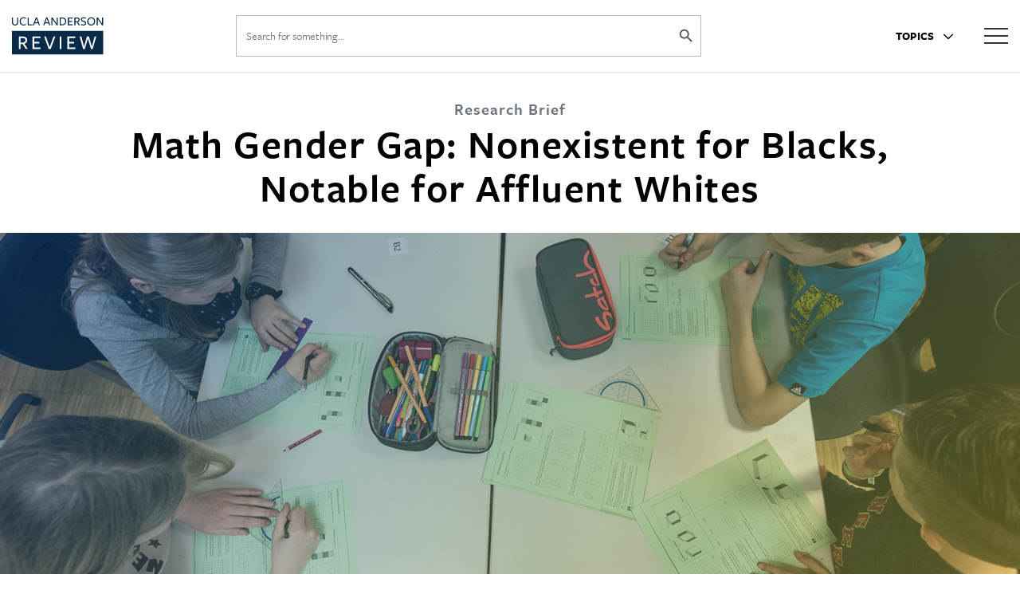

--- FILE ---
content_type: text/html; charset=UTF-8
request_url: https://anderson-review.ucla.edu/math-gender-gap-nonexistent-for-blacks-notable-for-affluent-whites/
body_size: 44990
content:
<!DOCTYPE html>
<html class="no-js" lang="en-US">

<head>

	<!-- Google Tag Manager -->
	<script>
		(function(w, d, s, l, i) {
			w[l] = w[l] || [];
			w[l].push({
				'gtm.start': new Date().getTime(),
				event: 'gtm.js'
			});
			var f = d.getElementsByTagName(s)[0],
				j = d.createElement(s),
				dl = l != 'dataLayer' ? '&l=' + l : '';
			j.async = true;
			j.src =
				'https://www.googletagmanager.com/gtm.js?id=' + i + dl;
			f.parentNode.insertBefore(j, f);
		})(window, document, 'script', 'dataLayer', 'GTM-NWF9NCM');
	</script>
	<!-- End Google Tag Manager -->

	<meta charset="UTF-8"><script type="text/javascript">(window.NREUM||(NREUM={})).init={privacy:{cookies_enabled:true},ajax:{deny_list:["bam.nr-data.net"]},feature_flags:["soft_nav"],distributed_tracing:{enabled:true}};(window.NREUM||(NREUM={})).loader_config={agentID:"718424158",accountID:"7470189",trustKey:"66686",xpid:"UwIAUVdbARAGXFRQBwEEUlM=",licenseKey:"NRJS-7ef612bc27c5f0e357f",applicationID:"685200347",browserID:"718424158"};;/*! For license information please see nr-loader-spa-1.308.0.min.js.LICENSE.txt */
(()=>{var e,t,r={384:(e,t,r)=>{"use strict";r.d(t,{NT:()=>a,US:()=>u,Zm:()=>o,bQ:()=>d,dV:()=>c,pV:()=>l});var n=r(6154),i=r(1863),s=r(1910);const a={beacon:"bam.nr-data.net",errorBeacon:"bam.nr-data.net"};function o(){return n.gm.NREUM||(n.gm.NREUM={}),void 0===n.gm.newrelic&&(n.gm.newrelic=n.gm.NREUM),n.gm.NREUM}function c(){let e=o();return e.o||(e.o={ST:n.gm.setTimeout,SI:n.gm.setImmediate||n.gm.setInterval,CT:n.gm.clearTimeout,XHR:n.gm.XMLHttpRequest,REQ:n.gm.Request,EV:n.gm.Event,PR:n.gm.Promise,MO:n.gm.MutationObserver,FETCH:n.gm.fetch,WS:n.gm.WebSocket},(0,s.i)(...Object.values(e.o))),e}function d(e,t){let r=o();r.initializedAgents??={},t.initializedAt={ms:(0,i.t)(),date:new Date},r.initializedAgents[e]=t}function u(e,t){o()[e]=t}function l(){return function(){let e=o();const t=e.info||{};e.info={beacon:a.beacon,errorBeacon:a.errorBeacon,...t}}(),function(){let e=o();const t=e.init||{};e.init={...t}}(),c(),function(){let e=o();const t=e.loader_config||{};e.loader_config={...t}}(),o()}},782:(e,t,r)=>{"use strict";r.d(t,{T:()=>n});const n=r(860).K7.pageViewTiming},860:(e,t,r)=>{"use strict";r.d(t,{$J:()=>u,K7:()=>c,P3:()=>d,XX:()=>i,Yy:()=>o,df:()=>s,qY:()=>n,v4:()=>a});const n="events",i="jserrors",s="browser/blobs",a="rum",o="browser/logs",c={ajax:"ajax",genericEvents:"generic_events",jserrors:i,logging:"logging",metrics:"metrics",pageAction:"page_action",pageViewEvent:"page_view_event",pageViewTiming:"page_view_timing",sessionReplay:"session_replay",sessionTrace:"session_trace",softNav:"soft_navigations",spa:"spa"},d={[c.pageViewEvent]:1,[c.pageViewTiming]:2,[c.metrics]:3,[c.jserrors]:4,[c.spa]:5,[c.ajax]:6,[c.sessionTrace]:7,[c.softNav]:8,[c.sessionReplay]:9,[c.logging]:10,[c.genericEvents]:11},u={[c.pageViewEvent]:a,[c.pageViewTiming]:n,[c.ajax]:n,[c.spa]:n,[c.softNav]:n,[c.metrics]:i,[c.jserrors]:i,[c.sessionTrace]:s,[c.sessionReplay]:s,[c.logging]:o,[c.genericEvents]:"ins"}},944:(e,t,r)=>{"use strict";r.d(t,{R:()=>i});var n=r(3241);function i(e,t){"function"==typeof console.debug&&(console.debug("New Relic Warning: https://github.com/newrelic/newrelic-browser-agent/blob/main/docs/warning-codes.md#".concat(e),t),(0,n.W)({agentIdentifier:null,drained:null,type:"data",name:"warn",feature:"warn",data:{code:e,secondary:t}}))}},993:(e,t,r)=>{"use strict";r.d(t,{A$:()=>s,ET:()=>a,TZ:()=>o,p_:()=>i});var n=r(860);const i={ERROR:"ERROR",WARN:"WARN",INFO:"INFO",DEBUG:"DEBUG",TRACE:"TRACE"},s={OFF:0,ERROR:1,WARN:2,INFO:3,DEBUG:4,TRACE:5},a="log",o=n.K7.logging},1541:(e,t,r)=>{"use strict";r.d(t,{U:()=>i,f:()=>n});const n={MFE:"MFE",BA:"BA"};function i(e,t){if(2!==t?.harvestEndpointVersion)return{};const r=t.agentRef.runtime.appMetadata.agents[0].entityGuid;return e?{"source.id":e.id,"source.name":e.name,"source.type":e.type,"parent.id":e.parent?.id||r,"parent.type":e.parent?.type||n.BA}:{"entity.guid":r,appId:t.agentRef.info.applicationID}}},1687:(e,t,r)=>{"use strict";r.d(t,{Ak:()=>d,Ze:()=>h,x3:()=>u});var n=r(3241),i=r(7836),s=r(3606),a=r(860),o=r(2646);const c={};function d(e,t){const r={staged:!1,priority:a.P3[t]||0};l(e),c[e].get(t)||c[e].set(t,r)}function u(e,t){e&&c[e]&&(c[e].get(t)&&c[e].delete(t),p(e,t,!1),c[e].size&&f(e))}function l(e){if(!e)throw new Error("agentIdentifier required");c[e]||(c[e]=new Map)}function h(e="",t="feature",r=!1){if(l(e),!e||!c[e].get(t)||r)return p(e,t);c[e].get(t).staged=!0,f(e)}function f(e){const t=Array.from(c[e]);t.every(([e,t])=>t.staged)&&(t.sort((e,t)=>e[1].priority-t[1].priority),t.forEach(([t])=>{c[e].delete(t),p(e,t)}))}function p(e,t,r=!0){const a=e?i.ee.get(e):i.ee,c=s.i.handlers;if(!a.aborted&&a.backlog&&c){if((0,n.W)({agentIdentifier:e,type:"lifecycle",name:"drain",feature:t}),r){const e=a.backlog[t],r=c[t];if(r){for(let t=0;e&&t<e.length;++t)g(e[t],r);Object.entries(r).forEach(([e,t])=>{Object.values(t||{}).forEach(t=>{t[0]?.on&&t[0]?.context()instanceof o.y&&t[0].on(e,t[1])})})}}a.isolatedBacklog||delete c[t],a.backlog[t]=null,a.emit("drain-"+t,[])}}function g(e,t){var r=e[1];Object.values(t[r]||{}).forEach(t=>{var r=e[0];if(t[0]===r){var n=t[1],i=e[3],s=e[2];n.apply(i,s)}})}},1738:(e,t,r)=>{"use strict";r.d(t,{U:()=>f,Y:()=>h});var n=r(3241),i=r(9908),s=r(1863),a=r(944),o=r(5701),c=r(3969),d=r(8362),u=r(860),l=r(4261);function h(e,t,r,s){const h=s||r;!h||h[e]&&h[e]!==d.d.prototype[e]||(h[e]=function(){(0,i.p)(c.xV,["API/"+e+"/called"],void 0,u.K7.metrics,r.ee),(0,n.W)({agentIdentifier:r.agentIdentifier,drained:!!o.B?.[r.agentIdentifier],type:"data",name:"api",feature:l.Pl+e,data:{}});try{return t.apply(this,arguments)}catch(e){(0,a.R)(23,e)}})}function f(e,t,r,n,a){const o=e.info;null===r?delete o.jsAttributes[t]:o.jsAttributes[t]=r,(a||null===r)&&(0,i.p)(l.Pl+n,[(0,s.t)(),t,r],void 0,"session",e.ee)}},1741:(e,t,r)=>{"use strict";r.d(t,{W:()=>s});var n=r(944),i=r(4261);class s{#e(e,...t){if(this[e]!==s.prototype[e])return this[e](...t);(0,n.R)(35,e)}addPageAction(e,t){return this.#e(i.hG,e,t)}register(e){return this.#e(i.eY,e)}recordCustomEvent(e,t){return this.#e(i.fF,e,t)}setPageViewName(e,t){return this.#e(i.Fw,e,t)}setCustomAttribute(e,t,r){return this.#e(i.cD,e,t,r)}noticeError(e,t){return this.#e(i.o5,e,t)}setUserId(e,t=!1){return this.#e(i.Dl,e,t)}setApplicationVersion(e){return this.#e(i.nb,e)}setErrorHandler(e){return this.#e(i.bt,e)}addRelease(e,t){return this.#e(i.k6,e,t)}log(e,t){return this.#e(i.$9,e,t)}start(){return this.#e(i.d3)}finished(e){return this.#e(i.BL,e)}recordReplay(){return this.#e(i.CH)}pauseReplay(){return this.#e(i.Tb)}addToTrace(e){return this.#e(i.U2,e)}setCurrentRouteName(e){return this.#e(i.PA,e)}interaction(e){return this.#e(i.dT,e)}wrapLogger(e,t,r){return this.#e(i.Wb,e,t,r)}measure(e,t){return this.#e(i.V1,e,t)}consent(e){return this.#e(i.Pv,e)}}},1863:(e,t,r)=>{"use strict";function n(){return Math.floor(performance.now())}r.d(t,{t:()=>n})},1910:(e,t,r)=>{"use strict";r.d(t,{i:()=>s});var n=r(944);const i=new Map;function s(...e){return e.every(e=>{if(i.has(e))return i.get(e);const t="function"==typeof e?e.toString():"",r=t.includes("[native code]"),s=t.includes("nrWrapper");return r||s||(0,n.R)(64,e?.name||t),i.set(e,r),r})}},2555:(e,t,r)=>{"use strict";r.d(t,{D:()=>o,f:()=>a});var n=r(384),i=r(8122);const s={beacon:n.NT.beacon,errorBeacon:n.NT.errorBeacon,licenseKey:void 0,applicationID:void 0,sa:void 0,queueTime:void 0,applicationTime:void 0,ttGuid:void 0,user:void 0,account:void 0,product:void 0,extra:void 0,jsAttributes:{},userAttributes:void 0,atts:void 0,transactionName:void 0,tNamePlain:void 0};function a(e){try{return!!e.licenseKey&&!!e.errorBeacon&&!!e.applicationID}catch(e){return!1}}const o=e=>(0,i.a)(e,s)},2614:(e,t,r)=>{"use strict";r.d(t,{BB:()=>a,H3:()=>n,g:()=>d,iL:()=>c,tS:()=>o,uh:()=>i,wk:()=>s});const n="NRBA",i="SESSION",s=144e5,a=18e5,o={STARTED:"session-started",PAUSE:"session-pause",RESET:"session-reset",RESUME:"session-resume",UPDATE:"session-update"},c={SAME_TAB:"same-tab",CROSS_TAB:"cross-tab"},d={OFF:0,FULL:1,ERROR:2}},2646:(e,t,r)=>{"use strict";r.d(t,{y:()=>n});class n{constructor(e){this.contextId=e}}},2843:(e,t,r)=>{"use strict";r.d(t,{G:()=>s,u:()=>i});var n=r(3878);function i(e,t=!1,r,i){(0,n.DD)("visibilitychange",function(){if(t)return void("hidden"===document.visibilityState&&e());e(document.visibilityState)},r,i)}function s(e,t,r){(0,n.sp)("pagehide",e,t,r)}},3241:(e,t,r)=>{"use strict";r.d(t,{W:()=>s});var n=r(6154);const i="newrelic";function s(e={}){try{n.gm.dispatchEvent(new CustomEvent(i,{detail:e}))}catch(e){}}},3304:(e,t,r)=>{"use strict";r.d(t,{A:()=>s});var n=r(7836);const i=()=>{const e=new WeakSet;return(t,r)=>{if("object"==typeof r&&null!==r){if(e.has(r))return;e.add(r)}return r}};function s(e){try{return JSON.stringify(e,i())??""}catch(e){try{n.ee.emit("internal-error",[e])}catch(e){}return""}}},3333:(e,t,r)=>{"use strict";r.d(t,{$v:()=>u,TZ:()=>n,Xh:()=>c,Zp:()=>i,kd:()=>d,mq:()=>o,nf:()=>a,qN:()=>s});const n=r(860).K7.genericEvents,i=["auxclick","click","copy","keydown","paste","scrollend"],s=["focus","blur"],a=4,o=1e3,c=2e3,d=["PageAction","UserAction","BrowserPerformance"],u={RESOURCES:"experimental.resources",REGISTER:"register"}},3434:(e,t,r)=>{"use strict";r.d(t,{Jt:()=>s,YM:()=>d});var n=r(7836),i=r(5607);const s="nr@original:".concat(i.W),a=50;var o=Object.prototype.hasOwnProperty,c=!1;function d(e,t){return e||(e=n.ee),r.inPlace=function(e,t,n,i,s){n||(n="");const a="-"===n.charAt(0);for(let o=0;o<t.length;o++){const c=t[o],d=e[c];l(d)||(e[c]=r(d,a?c+n:n,i,c,s))}},r.flag=s,r;function r(t,r,n,c,d){return l(t)?t:(r||(r=""),nrWrapper[s]=t,function(e,t,r){if(Object.defineProperty&&Object.keys)try{return Object.keys(e).forEach(function(r){Object.defineProperty(t,r,{get:function(){return e[r]},set:function(t){return e[r]=t,t}})}),t}catch(e){u([e],r)}for(var n in e)o.call(e,n)&&(t[n]=e[n])}(t,nrWrapper,e),nrWrapper);function nrWrapper(){var s,o,l,h;let f;try{o=this,s=[...arguments],l="function"==typeof n?n(s,o):n||{}}catch(t){u([t,"",[s,o,c],l],e)}i(r+"start",[s,o,c],l,d);const p=performance.now();let g;try{return h=t.apply(o,s),g=performance.now(),h}catch(e){throw g=performance.now(),i(r+"err",[s,o,e],l,d),f=e,f}finally{const e=g-p,t={start:p,end:g,duration:e,isLongTask:e>=a,methodName:c,thrownError:f};t.isLongTask&&i("long-task",[t,o],l,d),i(r+"end",[s,o,h],l,d)}}}function i(r,n,i,s){if(!c||t){var a=c;c=!0;try{e.emit(r,n,i,t,s)}catch(t){u([t,r,n,i],e)}c=a}}}function u(e,t){t||(t=n.ee);try{t.emit("internal-error",e)}catch(e){}}function l(e){return!(e&&"function"==typeof e&&e.apply&&!e[s])}},3606:(e,t,r)=>{"use strict";r.d(t,{i:()=>s});var n=r(9908);s.on=a;var i=s.handlers={};function s(e,t,r,s){a(s||n.d,i,e,t,r)}function a(e,t,r,i,s){s||(s="feature"),e||(e=n.d);var a=t[s]=t[s]||{};(a[r]=a[r]||[]).push([e,i])}},3738:(e,t,r)=>{"use strict";r.d(t,{He:()=>i,Kp:()=>o,Lc:()=>d,Rz:()=>u,TZ:()=>n,bD:()=>s,d3:()=>a,jx:()=>l,sl:()=>h,uP:()=>c});const n=r(860).K7.sessionTrace,i="bstResource",s="resource",a="-start",o="-end",c="fn"+a,d="fn"+o,u="pushState",l=1e3,h=3e4},3785:(e,t,r)=>{"use strict";r.d(t,{R:()=>c,b:()=>d});var n=r(9908),i=r(1863),s=r(860),a=r(3969),o=r(993);function c(e,t,r={},c=o.p_.INFO,d=!0,u,l=(0,i.t)()){(0,n.p)(a.xV,["API/logging/".concat(c.toLowerCase(),"/called")],void 0,s.K7.metrics,e),(0,n.p)(o.ET,[l,t,r,c,d,u],void 0,s.K7.logging,e)}function d(e){return"string"==typeof e&&Object.values(o.p_).some(t=>t===e.toUpperCase().trim())}},3878:(e,t,r)=>{"use strict";function n(e,t){return{capture:e,passive:!1,signal:t}}function i(e,t,r=!1,i){window.addEventListener(e,t,n(r,i))}function s(e,t,r=!1,i){document.addEventListener(e,t,n(r,i))}r.d(t,{DD:()=>s,jT:()=>n,sp:()=>i})},3962:(e,t,r)=>{"use strict";r.d(t,{AM:()=>a,O2:()=>l,OV:()=>s,Qu:()=>h,TZ:()=>c,ih:()=>f,pP:()=>o,t1:()=>u,tC:()=>i,wD:()=>d});var n=r(860);const i=["click","keydown","submit"],s="popstate",a="api",o="initialPageLoad",c=n.K7.softNav,d=5e3,u=500,l={INITIAL_PAGE_LOAD:"",ROUTE_CHANGE:1,UNSPECIFIED:2},h={INTERACTION:1,AJAX:2,CUSTOM_END:3,CUSTOM_TRACER:4},f={IP:"in progress",PF:"pending finish",FIN:"finished",CAN:"cancelled"}},3969:(e,t,r)=>{"use strict";r.d(t,{TZ:()=>n,XG:()=>o,rs:()=>i,xV:()=>a,z_:()=>s});const n=r(860).K7.metrics,i="sm",s="cm",a="storeSupportabilityMetrics",o="storeEventMetrics"},4234:(e,t,r)=>{"use strict";r.d(t,{W:()=>s});var n=r(7836),i=r(1687);class s{constructor(e,t){this.agentIdentifier=e,this.ee=n.ee.get(e),this.featureName=t,this.blocked=!1}deregisterDrain(){(0,i.x3)(this.agentIdentifier,this.featureName)}}},4261:(e,t,r)=>{"use strict";r.d(t,{$9:()=>u,BL:()=>c,CH:()=>p,Dl:()=>R,Fw:()=>w,PA:()=>v,Pl:()=>n,Pv:()=>A,Tb:()=>h,U2:()=>a,V1:()=>E,Wb:()=>T,bt:()=>y,cD:()=>b,d3:()=>x,dT:()=>d,eY:()=>g,fF:()=>f,hG:()=>s,hw:()=>i,k6:()=>o,nb:()=>m,o5:()=>l});const n="api-",i=n+"ixn-",s="addPageAction",a="addToTrace",o="addRelease",c="finished",d="interaction",u="log",l="noticeError",h="pauseReplay",f="recordCustomEvent",p="recordReplay",g="register",m="setApplicationVersion",v="setCurrentRouteName",b="setCustomAttribute",y="setErrorHandler",w="setPageViewName",R="setUserId",x="start",T="wrapLogger",E="measure",A="consent"},5205:(e,t,r)=>{"use strict";r.d(t,{j:()=>S});var n=r(384),i=r(1741);var s=r(2555),a=r(3333);const o=e=>{if(!e||"string"!=typeof e)return!1;try{document.createDocumentFragment().querySelector(e)}catch{return!1}return!0};var c=r(2614),d=r(944),u=r(8122);const l="[data-nr-mask]",h=e=>(0,u.a)(e,(()=>{const e={feature_flags:[],experimental:{allow_registered_children:!1,resources:!1},mask_selector:"*",block_selector:"[data-nr-block]",mask_input_options:{color:!1,date:!1,"datetime-local":!1,email:!1,month:!1,number:!1,range:!1,search:!1,tel:!1,text:!1,time:!1,url:!1,week:!1,textarea:!1,select:!1,password:!0}};return{ajax:{deny_list:void 0,block_internal:!0,enabled:!0,autoStart:!0},api:{get allow_registered_children(){return e.feature_flags.includes(a.$v.REGISTER)||e.experimental.allow_registered_children},set allow_registered_children(t){e.experimental.allow_registered_children=t},duplicate_registered_data:!1},browser_consent_mode:{enabled:!1},distributed_tracing:{enabled:void 0,exclude_newrelic_header:void 0,cors_use_newrelic_header:void 0,cors_use_tracecontext_headers:void 0,allowed_origins:void 0},get feature_flags(){return e.feature_flags},set feature_flags(t){e.feature_flags=t},generic_events:{enabled:!0,autoStart:!0},harvest:{interval:30},jserrors:{enabled:!0,autoStart:!0},logging:{enabled:!0,autoStart:!0},metrics:{enabled:!0,autoStart:!0},obfuscate:void 0,page_action:{enabled:!0},page_view_event:{enabled:!0,autoStart:!0},page_view_timing:{enabled:!0,autoStart:!0},performance:{capture_marks:!1,capture_measures:!1,capture_detail:!0,resources:{get enabled(){return e.feature_flags.includes(a.$v.RESOURCES)||e.experimental.resources},set enabled(t){e.experimental.resources=t},asset_types:[],first_party_domains:[],ignore_newrelic:!0}},privacy:{cookies_enabled:!0},proxy:{assets:void 0,beacon:void 0},session:{expiresMs:c.wk,inactiveMs:c.BB},session_replay:{autoStart:!0,enabled:!1,preload:!1,sampling_rate:10,error_sampling_rate:100,collect_fonts:!1,inline_images:!1,fix_stylesheets:!0,mask_all_inputs:!0,get mask_text_selector(){return e.mask_selector},set mask_text_selector(t){o(t)?e.mask_selector="".concat(t,",").concat(l):""===t||null===t?e.mask_selector=l:(0,d.R)(5,t)},get block_class(){return"nr-block"},get ignore_class(){return"nr-ignore"},get mask_text_class(){return"nr-mask"},get block_selector(){return e.block_selector},set block_selector(t){o(t)?e.block_selector+=",".concat(t):""!==t&&(0,d.R)(6,t)},get mask_input_options(){return e.mask_input_options},set mask_input_options(t){t&&"object"==typeof t?e.mask_input_options={...t,password:!0}:(0,d.R)(7,t)}},session_trace:{enabled:!0,autoStart:!0},soft_navigations:{enabled:!0,autoStart:!0},spa:{enabled:!0,autoStart:!0},ssl:void 0,user_actions:{enabled:!0,elementAttributes:["id","className","tagName","type"]}}})());var f=r(6154),p=r(9324);let g=0;const m={buildEnv:p.F3,distMethod:p.Xs,version:p.xv,originTime:f.WN},v={consented:!1},b={appMetadata:{},get consented(){return this.session?.state?.consent||v.consented},set consented(e){v.consented=e},customTransaction:void 0,denyList:void 0,disabled:!1,harvester:void 0,isolatedBacklog:!1,isRecording:!1,loaderType:void 0,maxBytes:3e4,obfuscator:void 0,onerror:void 0,ptid:void 0,releaseIds:{},session:void 0,timeKeeper:void 0,registeredEntities:[],jsAttributesMetadata:{bytes:0},get harvestCount(){return++g}},y=e=>{const t=(0,u.a)(e,b),r=Object.keys(m).reduce((e,t)=>(e[t]={value:m[t],writable:!1,configurable:!0,enumerable:!0},e),{});return Object.defineProperties(t,r)};var w=r(5701);const R=e=>{const t=e.startsWith("http");e+="/",r.p=t?e:"https://"+e};var x=r(7836),T=r(3241);const E={accountID:void 0,trustKey:void 0,agentID:void 0,licenseKey:void 0,applicationID:void 0,xpid:void 0},A=e=>(0,u.a)(e,E),_=new Set;function S(e,t={},r,a){let{init:o,info:c,loader_config:d,runtime:u={},exposed:l=!0}=t;if(!c){const e=(0,n.pV)();o=e.init,c=e.info,d=e.loader_config}e.init=h(o||{}),e.loader_config=A(d||{}),c.jsAttributes??={},f.bv&&(c.jsAttributes.isWorker=!0),e.info=(0,s.D)(c);const p=e.init,g=[c.beacon,c.errorBeacon];_.has(e.agentIdentifier)||(p.proxy.assets&&(R(p.proxy.assets),g.push(p.proxy.assets)),p.proxy.beacon&&g.push(p.proxy.beacon),e.beacons=[...g],function(e){const t=(0,n.pV)();Object.getOwnPropertyNames(i.W.prototype).forEach(r=>{const n=i.W.prototype[r];if("function"!=typeof n||"constructor"===n)return;let s=t[r];e[r]&&!1!==e.exposed&&"micro-agent"!==e.runtime?.loaderType&&(t[r]=(...t)=>{const n=e[r](...t);return s?s(...t):n})})}(e),(0,n.US)("activatedFeatures",w.B)),u.denyList=[...p.ajax.deny_list||[],...p.ajax.block_internal?g:[]],u.ptid=e.agentIdentifier,u.loaderType=r,e.runtime=y(u),_.has(e.agentIdentifier)||(e.ee=x.ee.get(e.agentIdentifier),e.exposed=l,(0,T.W)({agentIdentifier:e.agentIdentifier,drained:!!w.B?.[e.agentIdentifier],type:"lifecycle",name:"initialize",feature:void 0,data:e.config})),_.add(e.agentIdentifier)}},5270:(e,t,r)=>{"use strict";r.d(t,{Aw:()=>a,SR:()=>s,rF:()=>o});var n=r(384),i=r(7767);function s(e){return!!(0,n.dV)().o.MO&&(0,i.V)(e)&&!0===e?.session_trace.enabled}function a(e){return!0===e?.session_replay.preload&&s(e)}function o(e,t){try{if("string"==typeof t?.type){if("password"===t.type.toLowerCase())return"*".repeat(e?.length||0);if(void 0!==t?.dataset?.nrUnmask||t?.classList?.contains("nr-unmask"))return e}}catch(e){}return"string"==typeof e?e.replace(/[\S]/g,"*"):"*".repeat(e?.length||0)}},5289:(e,t,r)=>{"use strict";r.d(t,{GG:()=>a,Qr:()=>c,sB:()=>o});var n=r(3878),i=r(6389);function s(){return"undefined"==typeof document||"complete"===document.readyState}function a(e,t){if(s())return e();const r=(0,i.J)(e),a=setInterval(()=>{s()&&(clearInterval(a),r())},500);(0,n.sp)("load",r,t)}function o(e){if(s())return e();(0,n.DD)("DOMContentLoaded",e)}function c(e){if(s())return e();(0,n.sp)("popstate",e)}},5607:(e,t,r)=>{"use strict";r.d(t,{W:()=>n});const n=(0,r(9566).bz)()},5701:(e,t,r)=>{"use strict";r.d(t,{B:()=>s,t:()=>a});var n=r(3241);const i=new Set,s={};function a(e,t){const r=t.agentIdentifier;s[r]??={},e&&"object"==typeof e&&(i.has(r)||(t.ee.emit("rumresp",[e]),s[r]=e,i.add(r),(0,n.W)({agentIdentifier:r,loaded:!0,drained:!0,type:"lifecycle",name:"load",feature:void 0,data:e})))}},6154:(e,t,r)=>{"use strict";r.d(t,{OF:()=>d,RI:()=>i,WN:()=>h,bv:()=>s,eN:()=>f,gm:()=>a,lR:()=>l,m:()=>c,mw:()=>o,sb:()=>u});var n=r(1863);const i="undefined"!=typeof window&&!!window.document,s="undefined"!=typeof WorkerGlobalScope&&("undefined"!=typeof self&&self instanceof WorkerGlobalScope&&self.navigator instanceof WorkerNavigator||"undefined"!=typeof globalThis&&globalThis instanceof WorkerGlobalScope&&globalThis.navigator instanceof WorkerNavigator),a=i?window:"undefined"!=typeof WorkerGlobalScope&&("undefined"!=typeof self&&self instanceof WorkerGlobalScope&&self||"undefined"!=typeof globalThis&&globalThis instanceof WorkerGlobalScope&&globalThis),o=Boolean("hidden"===a?.document?.visibilityState),c=""+a?.location,d=/iPad|iPhone|iPod/.test(a.navigator?.userAgent),u=d&&"undefined"==typeof SharedWorker,l=(()=>{const e=a.navigator?.userAgent?.match(/Firefox[/\s](\d+\.\d+)/);return Array.isArray(e)&&e.length>=2?+e[1]:0})(),h=Date.now()-(0,n.t)(),f=()=>"undefined"!=typeof PerformanceNavigationTiming&&a?.performance?.getEntriesByType("navigation")?.[0]?.responseStart},6344:(e,t,r)=>{"use strict";r.d(t,{BB:()=>u,Qb:()=>l,TZ:()=>i,Ug:()=>a,Vh:()=>s,_s:()=>o,bc:()=>d,yP:()=>c});var n=r(2614);const i=r(860).K7.sessionReplay,s="errorDuringReplay",a=.12,o={DomContentLoaded:0,Load:1,FullSnapshot:2,IncrementalSnapshot:3,Meta:4,Custom:5},c={[n.g.ERROR]:15e3,[n.g.FULL]:3e5,[n.g.OFF]:0},d={RESET:{message:"Session was reset",sm:"Reset"},IMPORT:{message:"Recorder failed to import",sm:"Import"},TOO_MANY:{message:"429: Too Many Requests",sm:"Too-Many"},TOO_BIG:{message:"Payload was too large",sm:"Too-Big"},CROSS_TAB:{message:"Session Entity was set to OFF on another tab",sm:"Cross-Tab"},ENTITLEMENTS:{message:"Session Replay is not allowed and will not be started",sm:"Entitlement"}},u=5e3,l={API:"api",RESUME:"resume",SWITCH_TO_FULL:"switchToFull",INITIALIZE:"initialize",PRELOAD:"preload"}},6389:(e,t,r)=>{"use strict";function n(e,t=500,r={}){const n=r?.leading||!1;let i;return(...r)=>{n&&void 0===i&&(e.apply(this,r),i=setTimeout(()=>{i=clearTimeout(i)},t)),n||(clearTimeout(i),i=setTimeout(()=>{e.apply(this,r)},t))}}function i(e){let t=!1;return(...r)=>{t||(t=!0,e.apply(this,r))}}r.d(t,{J:()=>i,s:()=>n})},6630:(e,t,r)=>{"use strict";r.d(t,{T:()=>n});const n=r(860).K7.pageViewEvent},6774:(e,t,r)=>{"use strict";r.d(t,{T:()=>n});const n=r(860).K7.jserrors},7295:(e,t,r)=>{"use strict";r.d(t,{Xv:()=>a,gX:()=>i,iW:()=>s});var n=[];function i(e){if(!e||s(e))return!1;if(0===n.length)return!0;if("*"===n[0].hostname)return!1;for(var t=0;t<n.length;t++){var r=n[t];if(r.hostname.test(e.hostname)&&r.pathname.test(e.pathname))return!1}return!0}function s(e){return void 0===e.hostname}function a(e){if(n=[],e&&e.length)for(var t=0;t<e.length;t++){let r=e[t];if(!r)continue;if("*"===r)return void(n=[{hostname:"*"}]);0===r.indexOf("http://")?r=r.substring(7):0===r.indexOf("https://")&&(r=r.substring(8));const i=r.indexOf("/");let s,a;i>0?(s=r.substring(0,i),a=r.substring(i)):(s=r,a="*");let[c]=s.split(":");n.push({hostname:o(c),pathname:o(a,!0)})}}function o(e,t=!1){const r=e.replace(/[.+?^${}()|[\]\\]/g,e=>"\\"+e).replace(/\*/g,".*?");return new RegExp((t?"^":"")+r+"$")}},7485:(e,t,r)=>{"use strict";r.d(t,{D:()=>i});var n=r(6154);function i(e){if(0===(e||"").indexOf("data:"))return{protocol:"data"};try{const t=new URL(e,location.href),r={port:t.port,hostname:t.hostname,pathname:t.pathname,search:t.search,protocol:t.protocol.slice(0,t.protocol.indexOf(":")),sameOrigin:t.protocol===n.gm?.location?.protocol&&t.host===n.gm?.location?.host};return r.port&&""!==r.port||("http:"===t.protocol&&(r.port="80"),"https:"===t.protocol&&(r.port="443")),r.pathname&&""!==r.pathname?r.pathname.startsWith("/")||(r.pathname="/".concat(r.pathname)):r.pathname="/",r}catch(e){return{}}}},7699:(e,t,r)=>{"use strict";r.d(t,{It:()=>s,KC:()=>o,No:()=>i,qh:()=>a});var n=r(860);const i=16e3,s=1e6,a="SESSION_ERROR",o={[n.K7.logging]:!0,[n.K7.genericEvents]:!1,[n.K7.jserrors]:!1,[n.K7.ajax]:!1}},7767:(e,t,r)=>{"use strict";r.d(t,{V:()=>i});var n=r(6154);const i=e=>n.RI&&!0===e?.privacy.cookies_enabled},7836:(e,t,r)=>{"use strict";r.d(t,{P:()=>o,ee:()=>c});var n=r(384),i=r(8990),s=r(2646),a=r(5607);const o="nr@context:".concat(a.W),c=function e(t,r){var n={},a={},u={},l=!1;try{l=16===r.length&&d.initializedAgents?.[r]?.runtime.isolatedBacklog}catch(e){}var h={on:p,addEventListener:p,removeEventListener:function(e,t){var r=n[e];if(!r)return;for(var i=0;i<r.length;i++)r[i]===t&&r.splice(i,1)},emit:function(e,r,n,i,s){!1!==s&&(s=!0);if(c.aborted&&!i)return;t&&s&&t.emit(e,r,n);var o=f(n);g(e).forEach(e=>{e.apply(o,r)});var d=v()[a[e]];d&&d.push([h,e,r,o]);return o},get:m,listeners:g,context:f,buffer:function(e,t){const r=v();if(t=t||"feature",h.aborted)return;Object.entries(e||{}).forEach(([e,n])=>{a[n]=t,t in r||(r[t]=[])})},abort:function(){h._aborted=!0,Object.keys(h.backlog).forEach(e=>{delete h.backlog[e]})},isBuffering:function(e){return!!v()[a[e]]},debugId:r,backlog:l?{}:t&&"object"==typeof t.backlog?t.backlog:{},isolatedBacklog:l};return Object.defineProperty(h,"aborted",{get:()=>{let e=h._aborted||!1;return e||(t&&(e=t.aborted),e)}}),h;function f(e){return e&&e instanceof s.y?e:e?(0,i.I)(e,o,()=>new s.y(o)):new s.y(o)}function p(e,t){n[e]=g(e).concat(t)}function g(e){return n[e]||[]}function m(t){return u[t]=u[t]||e(h,t)}function v(){return h.backlog}}(void 0,"globalEE"),d=(0,n.Zm)();d.ee||(d.ee=c)},8122:(e,t,r)=>{"use strict";r.d(t,{a:()=>i});var n=r(944);function i(e,t){try{if(!e||"object"!=typeof e)return(0,n.R)(3);if(!t||"object"!=typeof t)return(0,n.R)(4);const r=Object.create(Object.getPrototypeOf(t),Object.getOwnPropertyDescriptors(t)),s=0===Object.keys(r).length?e:r;for(let a in s)if(void 0!==e[a])try{if(null===e[a]){r[a]=null;continue}Array.isArray(e[a])&&Array.isArray(t[a])?r[a]=Array.from(new Set([...e[a],...t[a]])):"object"==typeof e[a]&&"object"==typeof t[a]?r[a]=i(e[a],t[a]):r[a]=e[a]}catch(e){r[a]||(0,n.R)(1,e)}return r}catch(e){(0,n.R)(2,e)}}},8139:(e,t,r)=>{"use strict";r.d(t,{u:()=>h});var n=r(7836),i=r(3434),s=r(8990),a=r(6154);const o={},c=a.gm.XMLHttpRequest,d="addEventListener",u="removeEventListener",l="nr@wrapped:".concat(n.P);function h(e){var t=function(e){return(e||n.ee).get("events")}(e);if(o[t.debugId]++)return t;o[t.debugId]=1;var r=(0,i.YM)(t,!0);function h(e){r.inPlace(e,[d,u],"-",p)}function p(e,t){return e[1]}return"getPrototypeOf"in Object&&(a.RI&&f(document,h),c&&f(c.prototype,h),f(a.gm,h)),t.on(d+"-start",function(e,t){var n=e[1];if(null!==n&&("function"==typeof n||"object"==typeof n)&&"newrelic"!==e[0]){var i=(0,s.I)(n,l,function(){var e={object:function(){if("function"!=typeof n.handleEvent)return;return n.handleEvent.apply(n,arguments)},function:n}[typeof n];return e?r(e,"fn-",null,e.name||"anonymous"):n});this.wrapped=e[1]=i}}),t.on(u+"-start",function(e){e[1]=this.wrapped||e[1]}),t}function f(e,t,...r){let n=e;for(;"object"==typeof n&&!Object.prototype.hasOwnProperty.call(n,d);)n=Object.getPrototypeOf(n);n&&t(n,...r)}},8362:(e,t,r)=>{"use strict";r.d(t,{d:()=>s});var n=r(9566),i=r(1741);class s extends i.W{agentIdentifier=(0,n.LA)(16)}},8374:(e,t,r)=>{r.nc=(()=>{try{return document?.currentScript?.nonce}catch(e){}return""})()},8990:(e,t,r)=>{"use strict";r.d(t,{I:()=>i});var n=Object.prototype.hasOwnProperty;function i(e,t,r){if(n.call(e,t))return e[t];var i=r();if(Object.defineProperty&&Object.keys)try{return Object.defineProperty(e,t,{value:i,writable:!0,enumerable:!1}),i}catch(e){}return e[t]=i,i}},9119:(e,t,r)=>{"use strict";r.d(t,{L:()=>s});var n=/([^?#]*)[^#]*(#[^?]*|$).*/,i=/([^?#]*)().*/;function s(e,t){return e?e.replace(t?n:i,"$1$2"):e}},9300:(e,t,r)=>{"use strict";r.d(t,{T:()=>n});const n=r(860).K7.ajax},9324:(e,t,r)=>{"use strict";r.d(t,{AJ:()=>a,F3:()=>i,Xs:()=>s,Yq:()=>o,xv:()=>n});const n="1.308.0",i="PROD",s="CDN",a="@newrelic/rrweb",o="1.0.1"},9566:(e,t,r)=>{"use strict";r.d(t,{LA:()=>o,ZF:()=>c,bz:()=>a,el:()=>d});var n=r(6154);const i="xxxxxxxx-xxxx-4xxx-yxxx-xxxxxxxxxxxx";function s(e,t){return e?15&e[t]:16*Math.random()|0}function a(){const e=n.gm?.crypto||n.gm?.msCrypto;let t,r=0;return e&&e.getRandomValues&&(t=e.getRandomValues(new Uint8Array(30))),i.split("").map(e=>"x"===e?s(t,r++).toString(16):"y"===e?(3&s()|8).toString(16):e).join("")}function o(e){const t=n.gm?.crypto||n.gm?.msCrypto;let r,i=0;t&&t.getRandomValues&&(r=t.getRandomValues(new Uint8Array(e)));const a=[];for(var o=0;o<e;o++)a.push(s(r,i++).toString(16));return a.join("")}function c(){return o(16)}function d(){return o(32)}},9908:(e,t,r)=>{"use strict";r.d(t,{d:()=>n,p:()=>i});var n=r(7836).ee.get("handle");function i(e,t,r,i,s){s?(s.buffer([e],i),s.emit(e,t,r)):(n.buffer([e],i),n.emit(e,t,r))}}},n={};function i(e){var t=n[e];if(void 0!==t)return t.exports;var s=n[e]={exports:{}};return r[e](s,s.exports,i),s.exports}i.m=r,i.d=(e,t)=>{for(var r in t)i.o(t,r)&&!i.o(e,r)&&Object.defineProperty(e,r,{enumerable:!0,get:t[r]})},i.f={},i.e=e=>Promise.all(Object.keys(i.f).reduce((t,r)=>(i.f[r](e,t),t),[])),i.u=e=>({212:"nr-spa-compressor",249:"nr-spa-recorder",478:"nr-spa"}[e]+"-1.308.0.min.js"),i.o=(e,t)=>Object.prototype.hasOwnProperty.call(e,t),e={},t="NRBA-1.308.0.PROD:",i.l=(r,n,s,a)=>{if(e[r])e[r].push(n);else{var o,c;if(void 0!==s)for(var d=document.getElementsByTagName("script"),u=0;u<d.length;u++){var l=d[u];if(l.getAttribute("src")==r||l.getAttribute("data-webpack")==t+s){o=l;break}}if(!o){c=!0;var h={478:"sha512-RSfSVnmHk59T/uIPbdSE0LPeqcEdF4/+XhfJdBuccH5rYMOEZDhFdtnh6X6nJk7hGpzHd9Ujhsy7lZEz/ORYCQ==",249:"sha512-ehJXhmntm85NSqW4MkhfQqmeKFulra3klDyY0OPDUE+sQ3GokHlPh1pmAzuNy//3j4ac6lzIbmXLvGQBMYmrkg==",212:"sha512-B9h4CR46ndKRgMBcK+j67uSR2RCnJfGefU+A7FrgR/k42ovXy5x/MAVFiSvFxuVeEk/pNLgvYGMp1cBSK/G6Fg=="};(o=document.createElement("script")).charset="utf-8",i.nc&&o.setAttribute("nonce",i.nc),o.setAttribute("data-webpack",t+s),o.src=r,0!==o.src.indexOf(window.location.origin+"/")&&(o.crossOrigin="anonymous"),h[a]&&(o.integrity=h[a])}e[r]=[n];var f=(t,n)=>{o.onerror=o.onload=null,clearTimeout(p);var i=e[r];if(delete e[r],o.parentNode&&o.parentNode.removeChild(o),i&&i.forEach(e=>e(n)),t)return t(n)},p=setTimeout(f.bind(null,void 0,{type:"timeout",target:o}),12e4);o.onerror=f.bind(null,o.onerror),o.onload=f.bind(null,o.onload),c&&document.head.appendChild(o)}},i.r=e=>{"undefined"!=typeof Symbol&&Symbol.toStringTag&&Object.defineProperty(e,Symbol.toStringTag,{value:"Module"}),Object.defineProperty(e,"__esModule",{value:!0})},i.p="https://js-agent.newrelic.com/",(()=>{var e={38:0,788:0};i.f.j=(t,r)=>{var n=i.o(e,t)?e[t]:void 0;if(0!==n)if(n)r.push(n[2]);else{var s=new Promise((r,i)=>n=e[t]=[r,i]);r.push(n[2]=s);var a=i.p+i.u(t),o=new Error;i.l(a,r=>{if(i.o(e,t)&&(0!==(n=e[t])&&(e[t]=void 0),n)){var s=r&&("load"===r.type?"missing":r.type),a=r&&r.target&&r.target.src;o.message="Loading chunk "+t+" failed: ("+s+": "+a+")",o.name="ChunkLoadError",o.type=s,o.request=a,n[1](o)}},"chunk-"+t,t)}};var t=(t,r)=>{var n,s,[a,o,c]=r,d=0;if(a.some(t=>0!==e[t])){for(n in o)i.o(o,n)&&(i.m[n]=o[n]);if(c)c(i)}for(t&&t(r);d<a.length;d++)s=a[d],i.o(e,s)&&e[s]&&e[s][0](),e[s]=0},r=self["webpackChunk:NRBA-1.308.0.PROD"]=self["webpackChunk:NRBA-1.308.0.PROD"]||[];r.forEach(t.bind(null,0)),r.push=t.bind(null,r.push.bind(r))})(),(()=>{"use strict";i(8374);var e=i(8362),t=i(860);const r=Object.values(t.K7);var n=i(5205);var s=i(9908),a=i(1863),o=i(4261),c=i(1738);var d=i(1687),u=i(4234),l=i(5289),h=i(6154),f=i(944),p=i(5270),g=i(7767),m=i(6389),v=i(7699);class b extends u.W{constructor(e,t){super(e.agentIdentifier,t),this.agentRef=e,this.abortHandler=void 0,this.featAggregate=void 0,this.loadedSuccessfully=void 0,this.onAggregateImported=new Promise(e=>{this.loadedSuccessfully=e}),this.deferred=Promise.resolve(),!1===e.init[this.featureName].autoStart?this.deferred=new Promise((t,r)=>{this.ee.on("manual-start-all",(0,m.J)(()=>{(0,d.Ak)(e.agentIdentifier,this.featureName),t()}))}):(0,d.Ak)(e.agentIdentifier,t)}importAggregator(e,t,r={}){if(this.featAggregate)return;const n=async()=>{let n;await this.deferred;try{if((0,g.V)(e.init)){const{setupAgentSession:t}=await i.e(478).then(i.bind(i,8766));n=t(e)}}catch(e){(0,f.R)(20,e),this.ee.emit("internal-error",[e]),(0,s.p)(v.qh,[e],void 0,this.featureName,this.ee)}try{if(!this.#t(this.featureName,n,e.init))return(0,d.Ze)(this.agentIdentifier,this.featureName),void this.loadedSuccessfully(!1);const{Aggregate:i}=await t();this.featAggregate=new i(e,r),e.runtime.harvester.initializedAggregates.push(this.featAggregate),this.loadedSuccessfully(!0)}catch(e){(0,f.R)(34,e),this.abortHandler?.(),(0,d.Ze)(this.agentIdentifier,this.featureName,!0),this.loadedSuccessfully(!1),this.ee&&this.ee.abort()}};h.RI?(0,l.GG)(()=>n(),!0):n()}#t(e,r,n){if(this.blocked)return!1;switch(e){case t.K7.sessionReplay:return(0,p.SR)(n)&&!!r;case t.K7.sessionTrace:return!!r;default:return!0}}}var y=i(6630),w=i(2614),R=i(3241);class x extends b{static featureName=y.T;constructor(e){var t;super(e,y.T),this.setupInspectionEvents(e.agentIdentifier),t=e,(0,c.Y)(o.Fw,function(e,r){"string"==typeof e&&("/"!==e.charAt(0)&&(e="/"+e),t.runtime.customTransaction=(r||"http://custom.transaction")+e,(0,s.p)(o.Pl+o.Fw,[(0,a.t)()],void 0,void 0,t.ee))},t),this.importAggregator(e,()=>i.e(478).then(i.bind(i,2467)))}setupInspectionEvents(e){const t=(t,r)=>{t&&(0,R.W)({agentIdentifier:e,timeStamp:t.timeStamp,loaded:"complete"===t.target.readyState,type:"window",name:r,data:t.target.location+""})};(0,l.sB)(e=>{t(e,"DOMContentLoaded")}),(0,l.GG)(e=>{t(e,"load")}),(0,l.Qr)(e=>{t(e,"navigate")}),this.ee.on(w.tS.UPDATE,(t,r)=>{(0,R.W)({agentIdentifier:e,type:"lifecycle",name:"session",data:r})})}}var T=i(384);class E extends e.d{constructor(e){var t;(super(),h.gm)?(this.features={},(0,T.bQ)(this.agentIdentifier,this),this.desiredFeatures=new Set(e.features||[]),this.desiredFeatures.add(x),(0,n.j)(this,e,e.loaderType||"agent"),t=this,(0,c.Y)(o.cD,function(e,r,n=!1){if("string"==typeof e){if(["string","number","boolean"].includes(typeof r)||null===r)return(0,c.U)(t,e,r,o.cD,n);(0,f.R)(40,typeof r)}else(0,f.R)(39,typeof e)},t),function(e){(0,c.Y)(o.Dl,function(t,r=!1){if("string"!=typeof t&&null!==t)return void(0,f.R)(41,typeof t);const n=e.info.jsAttributes["enduser.id"];r&&null!=n&&n!==t?(0,s.p)(o.Pl+"setUserIdAndResetSession",[t],void 0,"session",e.ee):(0,c.U)(e,"enduser.id",t,o.Dl,!0)},e)}(this),function(e){(0,c.Y)(o.nb,function(t){if("string"==typeof t||null===t)return(0,c.U)(e,"application.version",t,o.nb,!1);(0,f.R)(42,typeof t)},e)}(this),function(e){(0,c.Y)(o.d3,function(){e.ee.emit("manual-start-all")},e)}(this),function(e){(0,c.Y)(o.Pv,function(t=!0){if("boolean"==typeof t){if((0,s.p)(o.Pl+o.Pv,[t],void 0,"session",e.ee),e.runtime.consented=t,t){const t=e.features.page_view_event;t.onAggregateImported.then(e=>{const r=t.featAggregate;e&&!r.sentRum&&r.sendRum()})}}else(0,f.R)(65,typeof t)},e)}(this),this.run()):(0,f.R)(21)}get config(){return{info:this.info,init:this.init,loader_config:this.loader_config,runtime:this.runtime}}get api(){return this}run(){try{const e=function(e){const t={};return r.forEach(r=>{t[r]=!!e[r]?.enabled}),t}(this.init),n=[...this.desiredFeatures];n.sort((e,r)=>t.P3[e.featureName]-t.P3[r.featureName]),n.forEach(r=>{if(!e[r.featureName]&&r.featureName!==t.K7.pageViewEvent)return;if(r.featureName===t.K7.spa)return void(0,f.R)(67);const n=function(e){switch(e){case t.K7.ajax:return[t.K7.jserrors];case t.K7.sessionTrace:return[t.K7.ajax,t.K7.pageViewEvent];case t.K7.sessionReplay:return[t.K7.sessionTrace];case t.K7.pageViewTiming:return[t.K7.pageViewEvent];default:return[]}}(r.featureName).filter(e=>!(e in this.features));n.length>0&&(0,f.R)(36,{targetFeature:r.featureName,missingDependencies:n}),this.features[r.featureName]=new r(this)})}catch(e){(0,f.R)(22,e);for(const e in this.features)this.features[e].abortHandler?.();const t=(0,T.Zm)();delete t.initializedAgents[this.agentIdentifier]?.features,delete this.sharedAggregator;return t.ee.get(this.agentIdentifier).abort(),!1}}}var A=i(2843),_=i(782);class S extends b{static featureName=_.T;constructor(e){super(e,_.T),h.RI&&((0,A.u)(()=>(0,s.p)("docHidden",[(0,a.t)()],void 0,_.T,this.ee),!0),(0,A.G)(()=>(0,s.p)("winPagehide",[(0,a.t)()],void 0,_.T,this.ee)),this.importAggregator(e,()=>i.e(478).then(i.bind(i,9917))))}}var O=i(3969);class I extends b{static featureName=O.TZ;constructor(e){super(e,O.TZ),h.RI&&document.addEventListener("securitypolicyviolation",e=>{(0,s.p)(O.xV,["Generic/CSPViolation/Detected"],void 0,this.featureName,this.ee)}),this.importAggregator(e,()=>i.e(478).then(i.bind(i,6555)))}}var N=i(6774),P=i(3878),k=i(3304);class D{constructor(e,t,r,n,i){this.name="UncaughtError",this.message="string"==typeof e?e:(0,k.A)(e),this.sourceURL=t,this.line=r,this.column=n,this.__newrelic=i}}function C(e){return M(e)?e:new D(void 0!==e?.message?e.message:e,e?.filename||e?.sourceURL,e?.lineno||e?.line,e?.colno||e?.col,e?.__newrelic,e?.cause)}function j(e){const t="Unhandled Promise Rejection: ";if(!e?.reason)return;if(M(e.reason)){try{e.reason.message.startsWith(t)||(e.reason.message=t+e.reason.message)}catch(e){}return C(e.reason)}const r=C(e.reason);return(r.message||"").startsWith(t)||(r.message=t+r.message),r}function L(e){if(e.error instanceof SyntaxError&&!/:\d+$/.test(e.error.stack?.trim())){const t=new D(e.message,e.filename,e.lineno,e.colno,e.error.__newrelic,e.cause);return t.name=SyntaxError.name,t}return M(e.error)?e.error:C(e)}function M(e){return e instanceof Error&&!!e.stack}function H(e,r,n,i,o=(0,a.t)()){"string"==typeof e&&(e=new Error(e)),(0,s.p)("err",[e,o,!1,r,n.runtime.isRecording,void 0,i],void 0,t.K7.jserrors,n.ee),(0,s.p)("uaErr",[],void 0,t.K7.genericEvents,n.ee)}var B=i(1541),K=i(993),W=i(3785);function U(e,{customAttributes:t={},level:r=K.p_.INFO}={},n,i,s=(0,a.t)()){(0,W.R)(n.ee,e,t,r,!1,i,s)}function F(e,r,n,i,c=(0,a.t)()){(0,s.p)(o.Pl+o.hG,[c,e,r,i],void 0,t.K7.genericEvents,n.ee)}function V(e,r,n,i,c=(0,a.t)()){const{start:d,end:u,customAttributes:l}=r||{},h={customAttributes:l||{}};if("object"!=typeof h.customAttributes||"string"!=typeof e||0===e.length)return void(0,f.R)(57);const p=(e,t)=>null==e?t:"number"==typeof e?e:e instanceof PerformanceMark?e.startTime:Number.NaN;if(h.start=p(d,0),h.end=p(u,c),Number.isNaN(h.start)||Number.isNaN(h.end))(0,f.R)(57);else{if(h.duration=h.end-h.start,!(h.duration<0))return(0,s.p)(o.Pl+o.V1,[h,e,i],void 0,t.K7.genericEvents,n.ee),h;(0,f.R)(58)}}function G(e,r={},n,i,c=(0,a.t)()){(0,s.p)(o.Pl+o.fF,[c,e,r,i],void 0,t.K7.genericEvents,n.ee)}function z(e){(0,c.Y)(o.eY,function(t){return Y(e,t)},e)}function Y(e,r,n){(0,f.R)(54,"newrelic.register"),r||={},r.type=B.f.MFE,r.licenseKey||=e.info.licenseKey,r.blocked=!1,r.parent=n||{},Array.isArray(r.tags)||(r.tags=[]);const i={};r.tags.forEach(e=>{"name"!==e&&"id"!==e&&(i["source.".concat(e)]=!0)}),r.isolated??=!0;let o=()=>{};const c=e.runtime.registeredEntities;if(!r.isolated){const e=c.find(({metadata:{target:{id:e}}})=>e===r.id&&!r.isolated);if(e)return e}const d=e=>{r.blocked=!0,o=e};function u(e){return"string"==typeof e&&!!e.trim()&&e.trim().length<501||"number"==typeof e}e.init.api.allow_registered_children||d((0,m.J)(()=>(0,f.R)(55))),u(r.id)&&u(r.name)||d((0,m.J)(()=>(0,f.R)(48,r)));const l={addPageAction:(t,n={})=>g(F,[t,{...i,...n},e],r),deregister:()=>{d((0,m.J)(()=>(0,f.R)(68)))},log:(t,n={})=>g(U,[t,{...n,customAttributes:{...i,...n.customAttributes||{}}},e],r),measure:(t,n={})=>g(V,[t,{...n,customAttributes:{...i,...n.customAttributes||{}}},e],r),noticeError:(t,n={})=>g(H,[t,{...i,...n},e],r),register:(t={})=>g(Y,[e,t],l.metadata.target),recordCustomEvent:(t,n={})=>g(G,[t,{...i,...n},e],r),setApplicationVersion:e=>p("application.version",e),setCustomAttribute:(e,t)=>p(e,t),setUserId:e=>p("enduser.id",e),metadata:{customAttributes:i,target:r}},h=()=>(r.blocked&&o(),r.blocked);h()||c.push(l);const p=(e,t)=>{h()||(i[e]=t)},g=(r,n,i)=>{if(h())return;const o=(0,a.t)();(0,s.p)(O.xV,["API/register/".concat(r.name,"/called")],void 0,t.K7.metrics,e.ee);try{if(e.init.api.duplicate_registered_data&&"register"!==r.name){let e=n;if(n[1]instanceof Object){const t={"child.id":i.id,"child.type":i.type};e="customAttributes"in n[1]?[n[0],{...n[1],customAttributes:{...n[1].customAttributes,...t}},...n.slice(2)]:[n[0],{...n[1],...t},...n.slice(2)]}r(...e,void 0,o)}return r(...n,i,o)}catch(e){(0,f.R)(50,e)}};return l}class Z extends b{static featureName=N.T;constructor(e){var t;super(e,N.T),t=e,(0,c.Y)(o.o5,(e,r)=>H(e,r,t),t),function(e){(0,c.Y)(o.bt,function(t){e.runtime.onerror=t},e)}(e),function(e){let t=0;(0,c.Y)(o.k6,function(e,r){++t>10||(this.runtime.releaseIds[e.slice(-200)]=(""+r).slice(-200))},e)}(e),z(e);try{this.removeOnAbort=new AbortController}catch(e){}this.ee.on("internal-error",(t,r)=>{this.abortHandler&&(0,s.p)("ierr",[C(t),(0,a.t)(),!0,{},e.runtime.isRecording,r],void 0,this.featureName,this.ee)}),h.gm.addEventListener("unhandledrejection",t=>{this.abortHandler&&(0,s.p)("err",[j(t),(0,a.t)(),!1,{unhandledPromiseRejection:1},e.runtime.isRecording],void 0,this.featureName,this.ee)},(0,P.jT)(!1,this.removeOnAbort?.signal)),h.gm.addEventListener("error",t=>{this.abortHandler&&(0,s.p)("err",[L(t),(0,a.t)(),!1,{},e.runtime.isRecording],void 0,this.featureName,this.ee)},(0,P.jT)(!1,this.removeOnAbort?.signal)),this.abortHandler=this.#r,this.importAggregator(e,()=>i.e(478).then(i.bind(i,2176)))}#r(){this.removeOnAbort?.abort(),this.abortHandler=void 0}}var q=i(8990);let X=1;function J(e){const t=typeof e;return!e||"object"!==t&&"function"!==t?-1:e===h.gm?0:(0,q.I)(e,"nr@id",function(){return X++})}function Q(e){if("string"==typeof e&&e.length)return e.length;if("object"==typeof e){if("undefined"!=typeof ArrayBuffer&&e instanceof ArrayBuffer&&e.byteLength)return e.byteLength;if("undefined"!=typeof Blob&&e instanceof Blob&&e.size)return e.size;if(!("undefined"!=typeof FormData&&e instanceof FormData))try{return(0,k.A)(e).length}catch(e){return}}}var ee=i(8139),te=i(7836),re=i(3434);const ne={},ie=["open","send"];function se(e){var t=e||te.ee;const r=function(e){return(e||te.ee).get("xhr")}(t);if(void 0===h.gm.XMLHttpRequest)return r;if(ne[r.debugId]++)return r;ne[r.debugId]=1,(0,ee.u)(t);var n=(0,re.YM)(r),i=h.gm.XMLHttpRequest,s=h.gm.MutationObserver,a=h.gm.Promise,o=h.gm.setInterval,c="readystatechange",d=["onload","onerror","onabort","onloadstart","onloadend","onprogress","ontimeout"],u=[],l=h.gm.XMLHttpRequest=function(e){const t=new i(e),s=r.context(t);try{r.emit("new-xhr",[t],s),t.addEventListener(c,(a=s,function(){var e=this;e.readyState>3&&!a.resolved&&(a.resolved=!0,r.emit("xhr-resolved",[],e)),n.inPlace(e,d,"fn-",y)}),(0,P.jT)(!1))}catch(e){(0,f.R)(15,e);try{r.emit("internal-error",[e])}catch(e){}}var a;return t};function p(e,t){n.inPlace(t,["onreadystatechange"],"fn-",y)}if(function(e,t){for(var r in e)t[r]=e[r]}(i,l),l.prototype=i.prototype,n.inPlace(l.prototype,ie,"-xhr-",y),r.on("send-xhr-start",function(e,t){p(e,t),function(e){u.push(e),s&&(g?g.then(b):o?o(b):(m=-m,v.data=m))}(t)}),r.on("open-xhr-start",p),s){var g=a&&a.resolve();if(!o&&!a){var m=1,v=document.createTextNode(m);new s(b).observe(v,{characterData:!0})}}else t.on("fn-end",function(e){e[0]&&e[0].type===c||b()});function b(){for(var e=0;e<u.length;e++)p(0,u[e]);u.length&&(u=[])}function y(e,t){return t}return r}var ae="fetch-",oe=ae+"body-",ce=["arrayBuffer","blob","json","text","formData"],de=h.gm.Request,ue=h.gm.Response,le="prototype";const he={};function fe(e){const t=function(e){return(e||te.ee).get("fetch")}(e);if(!(de&&ue&&h.gm.fetch))return t;if(he[t.debugId]++)return t;function r(e,r,n){var i=e[r];"function"==typeof i&&(e[r]=function(){var e,r=[...arguments],s={};t.emit(n+"before-start",[r],s),s[te.P]&&s[te.P].dt&&(e=s[te.P].dt);var a=i.apply(this,r);return t.emit(n+"start",[r,e],a),a.then(function(e){return t.emit(n+"end",[null,e],a),e},function(e){throw t.emit(n+"end",[e],a),e})})}return he[t.debugId]=1,ce.forEach(e=>{r(de[le],e,oe),r(ue[le],e,oe)}),r(h.gm,"fetch",ae),t.on(ae+"end",function(e,r){var n=this;if(r){var i=r.headers.get("content-length");null!==i&&(n.rxSize=i),t.emit(ae+"done",[null,r],n)}else t.emit(ae+"done",[e],n)}),t}var pe=i(7485),ge=i(9566);class me{constructor(e){this.agentRef=e}generateTracePayload(e){const t=this.agentRef.loader_config;if(!this.shouldGenerateTrace(e)||!t)return null;var r=(t.accountID||"").toString()||null,n=(t.agentID||"").toString()||null,i=(t.trustKey||"").toString()||null;if(!r||!n)return null;var s=(0,ge.ZF)(),a=(0,ge.el)(),o=Date.now(),c={spanId:s,traceId:a,timestamp:o};return(e.sameOrigin||this.isAllowedOrigin(e)&&this.useTraceContextHeadersForCors())&&(c.traceContextParentHeader=this.generateTraceContextParentHeader(s,a),c.traceContextStateHeader=this.generateTraceContextStateHeader(s,o,r,n,i)),(e.sameOrigin&&!this.excludeNewrelicHeader()||!e.sameOrigin&&this.isAllowedOrigin(e)&&this.useNewrelicHeaderForCors())&&(c.newrelicHeader=this.generateTraceHeader(s,a,o,r,n,i)),c}generateTraceContextParentHeader(e,t){return"00-"+t+"-"+e+"-01"}generateTraceContextStateHeader(e,t,r,n,i){return i+"@nr=0-1-"+r+"-"+n+"-"+e+"----"+t}generateTraceHeader(e,t,r,n,i,s){if(!("function"==typeof h.gm?.btoa))return null;var a={v:[0,1],d:{ty:"Browser",ac:n,ap:i,id:e,tr:t,ti:r}};return s&&n!==s&&(a.d.tk=s),btoa((0,k.A)(a))}shouldGenerateTrace(e){return this.agentRef.init?.distributed_tracing?.enabled&&this.isAllowedOrigin(e)}isAllowedOrigin(e){var t=!1;const r=this.agentRef.init?.distributed_tracing;if(e.sameOrigin)t=!0;else if(r?.allowed_origins instanceof Array)for(var n=0;n<r.allowed_origins.length;n++){var i=(0,pe.D)(r.allowed_origins[n]);if(e.hostname===i.hostname&&e.protocol===i.protocol&&e.port===i.port){t=!0;break}}return t}excludeNewrelicHeader(){var e=this.agentRef.init?.distributed_tracing;return!!e&&!!e.exclude_newrelic_header}useNewrelicHeaderForCors(){var e=this.agentRef.init?.distributed_tracing;return!!e&&!1!==e.cors_use_newrelic_header}useTraceContextHeadersForCors(){var e=this.agentRef.init?.distributed_tracing;return!!e&&!!e.cors_use_tracecontext_headers}}var ve=i(9300),be=i(7295);function ye(e){return"string"==typeof e?e:e instanceof(0,T.dV)().o.REQ?e.url:h.gm?.URL&&e instanceof URL?e.href:void 0}var we=["load","error","abort","timeout"],Re=we.length,xe=(0,T.dV)().o.REQ,Te=(0,T.dV)().o.XHR;const Ee="X-NewRelic-App-Data";class Ae extends b{static featureName=ve.T;constructor(e){super(e,ve.T),this.dt=new me(e),this.handler=(e,t,r,n)=>(0,s.p)(e,t,r,n,this.ee);try{const e={xmlhttprequest:"xhr",fetch:"fetch",beacon:"beacon"};h.gm?.performance?.getEntriesByType("resource").forEach(r=>{if(r.initiatorType in e&&0!==r.responseStatus){const n={status:r.responseStatus},i={rxSize:r.transferSize,duration:Math.floor(r.duration),cbTime:0};_e(n,r.name),this.handler("xhr",[n,i,r.startTime,r.responseEnd,e[r.initiatorType]],void 0,t.K7.ajax)}})}catch(e){}fe(this.ee),se(this.ee),function(e,r,n,i){function o(e){var t=this;t.totalCbs=0,t.called=0,t.cbTime=0,t.end=T,t.ended=!1,t.xhrGuids={},t.lastSize=null,t.loadCaptureCalled=!1,t.params=this.params||{},t.metrics=this.metrics||{},t.latestLongtaskEnd=0,e.addEventListener("load",function(r){E(t,e)},(0,P.jT)(!1)),h.lR||e.addEventListener("progress",function(e){t.lastSize=e.loaded},(0,P.jT)(!1))}function c(e){this.params={method:e[0]},_e(this,e[1]),this.metrics={}}function d(t,r){e.loader_config.xpid&&this.sameOrigin&&r.setRequestHeader("X-NewRelic-ID",e.loader_config.xpid);var n=i.generateTracePayload(this.parsedOrigin);if(n){var s=!1;n.newrelicHeader&&(r.setRequestHeader("newrelic",n.newrelicHeader),s=!0),n.traceContextParentHeader&&(r.setRequestHeader("traceparent",n.traceContextParentHeader),n.traceContextStateHeader&&r.setRequestHeader("tracestate",n.traceContextStateHeader),s=!0),s&&(this.dt=n)}}function u(e,t){var n=this.metrics,i=e[0],s=this;if(n&&i){var o=Q(i);o&&(n.txSize=o)}this.startTime=(0,a.t)(),this.body=i,this.listener=function(e){try{"abort"!==e.type||s.loadCaptureCalled||(s.params.aborted=!0),("load"!==e.type||s.called===s.totalCbs&&(s.onloadCalled||"function"!=typeof t.onload)&&"function"==typeof s.end)&&s.end(t)}catch(e){try{r.emit("internal-error",[e])}catch(e){}}};for(var c=0;c<Re;c++)t.addEventListener(we[c],this.listener,(0,P.jT)(!1))}function l(e,t,r){this.cbTime+=e,t?this.onloadCalled=!0:this.called+=1,this.called!==this.totalCbs||!this.onloadCalled&&"function"==typeof r.onload||"function"!=typeof this.end||this.end(r)}function f(e,t){var r=""+J(e)+!!t;this.xhrGuids&&!this.xhrGuids[r]&&(this.xhrGuids[r]=!0,this.totalCbs+=1)}function p(e,t){var r=""+J(e)+!!t;this.xhrGuids&&this.xhrGuids[r]&&(delete this.xhrGuids[r],this.totalCbs-=1)}function g(){this.endTime=(0,a.t)()}function m(e,t){t instanceof Te&&"load"===e[0]&&r.emit("xhr-load-added",[e[1],e[2]],t)}function v(e,t){t instanceof Te&&"load"===e[0]&&r.emit("xhr-load-removed",[e[1],e[2]],t)}function b(e,t,r){t instanceof Te&&("onload"===r&&(this.onload=!0),("load"===(e[0]&&e[0].type)||this.onload)&&(this.xhrCbStart=(0,a.t)()))}function y(e,t){this.xhrCbStart&&r.emit("xhr-cb-time",[(0,a.t)()-this.xhrCbStart,this.onload,t],t)}function w(e){var t,r=e[1]||{};if("string"==typeof e[0]?0===(t=e[0]).length&&h.RI&&(t=""+h.gm.location.href):e[0]&&e[0].url?t=e[0].url:h.gm?.URL&&e[0]&&e[0]instanceof URL?t=e[0].href:"function"==typeof e[0].toString&&(t=e[0].toString()),"string"==typeof t&&0!==t.length){t&&(this.parsedOrigin=(0,pe.D)(t),this.sameOrigin=this.parsedOrigin.sameOrigin);var n=i.generateTracePayload(this.parsedOrigin);if(n&&(n.newrelicHeader||n.traceContextParentHeader))if(e[0]&&e[0].headers)o(e[0].headers,n)&&(this.dt=n);else{var s={};for(var a in r)s[a]=r[a];s.headers=new Headers(r.headers||{}),o(s.headers,n)&&(this.dt=n),e.length>1?e[1]=s:e.push(s)}}function o(e,t){var r=!1;return t.newrelicHeader&&(e.set("newrelic",t.newrelicHeader),r=!0),t.traceContextParentHeader&&(e.set("traceparent",t.traceContextParentHeader),t.traceContextStateHeader&&e.set("tracestate",t.traceContextStateHeader),r=!0),r}}function R(e,t){this.params={},this.metrics={},this.startTime=(0,a.t)(),this.dt=t,e.length>=1&&(this.target=e[0]),e.length>=2&&(this.opts=e[1]);var r=this.opts||{},n=this.target;_e(this,ye(n));var i=(""+(n&&n instanceof xe&&n.method||r.method||"GET")).toUpperCase();this.params.method=i,this.body=r.body,this.txSize=Q(r.body)||0}function x(e,r){if(this.endTime=(0,a.t)(),this.params||(this.params={}),(0,be.iW)(this.params))return;let i;this.params.status=r?r.status:0,"string"==typeof this.rxSize&&this.rxSize.length>0&&(i=+this.rxSize);const s={txSize:this.txSize,rxSize:i,duration:(0,a.t)()-this.startTime};n("xhr",[this.params,s,this.startTime,this.endTime,"fetch"],this,t.K7.ajax)}function T(e){const r=this.params,i=this.metrics;if(!this.ended){this.ended=!0;for(let t=0;t<Re;t++)e.removeEventListener(we[t],this.listener,!1);r.aborted||(0,be.iW)(r)||(i.duration=(0,a.t)()-this.startTime,this.loadCaptureCalled||4!==e.readyState?null==r.status&&(r.status=0):E(this,e),i.cbTime=this.cbTime,n("xhr",[r,i,this.startTime,this.endTime,"xhr"],this,t.K7.ajax))}}function E(e,n){e.params.status=n.status;var i=function(e,t){var r=e.responseType;return"json"===r&&null!==t?t:"arraybuffer"===r||"blob"===r||"json"===r?Q(e.response):"text"===r||""===r||void 0===r?Q(e.responseText):void 0}(n,e.lastSize);if(i&&(e.metrics.rxSize=i),e.sameOrigin&&n.getAllResponseHeaders().indexOf(Ee)>=0){var a=n.getResponseHeader(Ee);a&&((0,s.p)(O.rs,["Ajax/CrossApplicationTracing/Header/Seen"],void 0,t.K7.metrics,r),e.params.cat=a.split(", ").pop())}e.loadCaptureCalled=!0}r.on("new-xhr",o),r.on("open-xhr-start",c),r.on("open-xhr-end",d),r.on("send-xhr-start",u),r.on("xhr-cb-time",l),r.on("xhr-load-added",f),r.on("xhr-load-removed",p),r.on("xhr-resolved",g),r.on("addEventListener-end",m),r.on("removeEventListener-end",v),r.on("fn-end",y),r.on("fetch-before-start",w),r.on("fetch-start",R),r.on("fn-start",b),r.on("fetch-done",x)}(e,this.ee,this.handler,this.dt),this.importAggregator(e,()=>i.e(478).then(i.bind(i,3845)))}}function _e(e,t){var r=(0,pe.D)(t),n=e.params||e;n.hostname=r.hostname,n.port=r.port,n.protocol=r.protocol,n.host=r.hostname+":"+r.port,n.pathname=r.pathname,e.parsedOrigin=r,e.sameOrigin=r.sameOrigin}const Se={},Oe=["pushState","replaceState"];function Ie(e){const t=function(e){return(e||te.ee).get("history")}(e);return!h.RI||Se[t.debugId]++||(Se[t.debugId]=1,(0,re.YM)(t).inPlace(window.history,Oe,"-")),t}var Ne=i(3738);function Pe(e){(0,c.Y)(o.BL,function(r=Date.now()){const n=r-h.WN;n<0&&(0,f.R)(62,r),(0,s.p)(O.XG,[o.BL,{time:n}],void 0,t.K7.metrics,e.ee),e.addToTrace({name:o.BL,start:r,origin:"nr"}),(0,s.p)(o.Pl+o.hG,[n,o.BL],void 0,t.K7.genericEvents,e.ee)},e)}const{He:ke,bD:De,d3:Ce,Kp:je,TZ:Le,Lc:Me,uP:He,Rz:Be}=Ne;class Ke extends b{static featureName=Le;constructor(e){var r;super(e,Le),r=e,(0,c.Y)(o.U2,function(e){if(!(e&&"object"==typeof e&&e.name&&e.start))return;const n={n:e.name,s:e.start-h.WN,e:(e.end||e.start)-h.WN,o:e.origin||"",t:"api"};n.s<0||n.e<0||n.e<n.s?(0,f.R)(61,{start:n.s,end:n.e}):(0,s.p)("bstApi",[n],void 0,t.K7.sessionTrace,r.ee)},r),Pe(e);if(!(0,g.V)(e.init))return void this.deregisterDrain();const n=this.ee;let d;Ie(n),this.eventsEE=(0,ee.u)(n),this.eventsEE.on(He,function(e,t){this.bstStart=(0,a.t)()}),this.eventsEE.on(Me,function(e,r){(0,s.p)("bst",[e[0],r,this.bstStart,(0,a.t)()],void 0,t.K7.sessionTrace,n)}),n.on(Be+Ce,function(e){this.time=(0,a.t)(),this.startPath=location.pathname+location.hash}),n.on(Be+je,function(e){(0,s.p)("bstHist",[location.pathname+location.hash,this.startPath,this.time],void 0,t.K7.sessionTrace,n)});try{d=new PerformanceObserver(e=>{const r=e.getEntries();(0,s.p)(ke,[r],void 0,t.K7.sessionTrace,n)}),d.observe({type:De,buffered:!0})}catch(e){}this.importAggregator(e,()=>i.e(478).then(i.bind(i,6974)),{resourceObserver:d})}}var We=i(6344);class Ue extends b{static featureName=We.TZ;#n;recorder;constructor(e){var r;let n;super(e,We.TZ),r=e,(0,c.Y)(o.CH,function(){(0,s.p)(o.CH,[],void 0,t.K7.sessionReplay,r.ee)},r),function(e){(0,c.Y)(o.Tb,function(){(0,s.p)(o.Tb,[],void 0,t.K7.sessionReplay,e.ee)},e)}(e);try{n=JSON.parse(localStorage.getItem("".concat(w.H3,"_").concat(w.uh)))}catch(e){}(0,p.SR)(e.init)&&this.ee.on(o.CH,()=>this.#i()),this.#s(n)&&this.importRecorder().then(e=>{e.startRecording(We.Qb.PRELOAD,n?.sessionReplayMode)}),this.importAggregator(this.agentRef,()=>i.e(478).then(i.bind(i,6167)),this),this.ee.on("err",e=>{this.blocked||this.agentRef.runtime.isRecording&&(this.errorNoticed=!0,(0,s.p)(We.Vh,[e],void 0,this.featureName,this.ee))})}#s(e){return e&&(e.sessionReplayMode===w.g.FULL||e.sessionReplayMode===w.g.ERROR)||(0,p.Aw)(this.agentRef.init)}importRecorder(){return this.recorder?Promise.resolve(this.recorder):(this.#n??=Promise.all([i.e(478),i.e(249)]).then(i.bind(i,4866)).then(({Recorder:e})=>(this.recorder=new e(this),this.recorder)).catch(e=>{throw this.ee.emit("internal-error",[e]),this.blocked=!0,e}),this.#n)}#i(){this.blocked||(this.featAggregate?this.featAggregate.mode!==w.g.FULL&&this.featAggregate.initializeRecording(w.g.FULL,!0,We.Qb.API):this.importRecorder().then(()=>{this.recorder.startRecording(We.Qb.API,w.g.FULL)}))}}var Fe=i(3962);class Ve extends b{static featureName=Fe.TZ;constructor(e){if(super(e,Fe.TZ),function(e){const r=e.ee.get("tracer");function n(){}(0,c.Y)(o.dT,function(e){return(new n).get("object"==typeof e?e:{})},e);const i=n.prototype={createTracer:function(n,i){var o={},c=this,d="function"==typeof i;return(0,s.p)(O.xV,["API/createTracer/called"],void 0,t.K7.metrics,e.ee),function(){if(r.emit((d?"":"no-")+"fn-start",[(0,a.t)(),c,d],o),d)try{return i.apply(this,arguments)}catch(e){const t="string"==typeof e?new Error(e):e;throw r.emit("fn-err",[arguments,this,t],o),t}finally{r.emit("fn-end",[(0,a.t)()],o)}}}};["actionText","setName","setAttribute","save","ignore","onEnd","getContext","end","get"].forEach(r=>{c.Y.apply(this,[r,function(){return(0,s.p)(o.hw+r,[performance.now(),...arguments],this,t.K7.softNav,e.ee),this},e,i])}),(0,c.Y)(o.PA,function(){(0,s.p)(o.hw+"routeName",[performance.now(),...arguments],void 0,t.K7.softNav,e.ee)},e)}(e),!h.RI||!(0,T.dV)().o.MO)return;const r=Ie(this.ee);try{this.removeOnAbort=new AbortController}catch(e){}Fe.tC.forEach(e=>{(0,P.sp)(e,e=>{l(e)},!0,this.removeOnAbort?.signal)});const n=()=>(0,s.p)("newURL",[(0,a.t)(),""+window.location],void 0,this.featureName,this.ee);r.on("pushState-end",n),r.on("replaceState-end",n),(0,P.sp)(Fe.OV,e=>{l(e),(0,s.p)("newURL",[e.timeStamp,""+window.location],void 0,this.featureName,this.ee)},!0,this.removeOnAbort?.signal);let d=!1;const u=new((0,T.dV)().o.MO)((e,t)=>{d||(d=!0,requestAnimationFrame(()=>{(0,s.p)("newDom",[(0,a.t)()],void 0,this.featureName,this.ee),d=!1}))}),l=(0,m.s)(e=>{"loading"!==document.readyState&&((0,s.p)("newUIEvent",[e],void 0,this.featureName,this.ee),u.observe(document.body,{attributes:!0,childList:!0,subtree:!0,characterData:!0}))},100,{leading:!0});this.abortHandler=function(){this.removeOnAbort?.abort(),u.disconnect(),this.abortHandler=void 0},this.importAggregator(e,()=>i.e(478).then(i.bind(i,4393)),{domObserver:u})}}var Ge=i(3333),ze=i(9119);const Ye={},Ze=new Set;function qe(e){return"string"==typeof e?{type:"string",size:(new TextEncoder).encode(e).length}:e instanceof ArrayBuffer?{type:"ArrayBuffer",size:e.byteLength}:e instanceof Blob?{type:"Blob",size:e.size}:e instanceof DataView?{type:"DataView",size:e.byteLength}:ArrayBuffer.isView(e)?{type:"TypedArray",size:e.byteLength}:{type:"unknown",size:0}}class Xe{constructor(e,t){this.timestamp=(0,a.t)(),this.currentUrl=(0,ze.L)(window.location.href),this.socketId=(0,ge.LA)(8),this.requestedUrl=(0,ze.L)(e),this.requestedProtocols=Array.isArray(t)?t.join(","):t||"",this.openedAt=void 0,this.protocol=void 0,this.extensions=void 0,this.binaryType=void 0,this.messageOrigin=void 0,this.messageCount=0,this.messageBytes=0,this.messageBytesMin=0,this.messageBytesMax=0,this.messageTypes=void 0,this.sendCount=0,this.sendBytes=0,this.sendBytesMin=0,this.sendBytesMax=0,this.sendTypes=void 0,this.closedAt=void 0,this.closeCode=void 0,this.closeReason="unknown",this.closeWasClean=void 0,this.connectedDuration=0,this.hasErrors=void 0}}class $e extends b{static featureName=Ge.TZ;constructor(e){super(e,Ge.TZ);const r=e.init.feature_flags.includes("websockets"),n=[e.init.page_action.enabled,e.init.performance.capture_marks,e.init.performance.capture_measures,e.init.performance.resources.enabled,e.init.user_actions.enabled,r];var d;let u,l;if(d=e,(0,c.Y)(o.hG,(e,t)=>F(e,t,d),d),function(e){(0,c.Y)(o.fF,(t,r)=>G(t,r,e),e)}(e),Pe(e),z(e),function(e){(0,c.Y)(o.V1,(t,r)=>V(t,r,e),e)}(e),r&&(l=function(e){if(!(0,T.dV)().o.WS)return e;const t=e.get("websockets");if(Ye[t.debugId]++)return t;Ye[t.debugId]=1,(0,A.G)(()=>{const e=(0,a.t)();Ze.forEach(r=>{r.nrData.closedAt=e,r.nrData.closeCode=1001,r.nrData.closeReason="Page navigating away",r.nrData.closeWasClean=!1,r.nrData.openedAt&&(r.nrData.connectedDuration=e-r.nrData.openedAt),t.emit("ws",[r.nrData],r)})});class r extends WebSocket{static name="WebSocket";static toString(){return"function WebSocket() { [native code] }"}toString(){return"[object WebSocket]"}get[Symbol.toStringTag](){return r.name}#a(e){(e.__newrelic??={}).socketId=this.nrData.socketId,this.nrData.hasErrors??=!0}constructor(...e){super(...e),this.nrData=new Xe(e[0],e[1]),this.addEventListener("open",()=>{this.nrData.openedAt=(0,a.t)(),["protocol","extensions","binaryType"].forEach(e=>{this.nrData[e]=this[e]}),Ze.add(this)}),this.addEventListener("message",e=>{const{type:t,size:r}=qe(e.data);this.nrData.messageOrigin??=(0,ze.L)(e.origin),this.nrData.messageCount++,this.nrData.messageBytes+=r,this.nrData.messageBytesMin=Math.min(this.nrData.messageBytesMin||1/0,r),this.nrData.messageBytesMax=Math.max(this.nrData.messageBytesMax,r),(this.nrData.messageTypes??"").includes(t)||(this.nrData.messageTypes=this.nrData.messageTypes?"".concat(this.nrData.messageTypes,",").concat(t):t)}),this.addEventListener("close",e=>{this.nrData.closedAt=(0,a.t)(),this.nrData.closeCode=e.code,e.reason&&(this.nrData.closeReason=e.reason),this.nrData.closeWasClean=e.wasClean,this.nrData.connectedDuration=this.nrData.closedAt-this.nrData.openedAt,Ze.delete(this),t.emit("ws",[this.nrData],this)})}addEventListener(e,t,...r){const n=this,i="function"==typeof t?function(...e){try{return t.apply(this,e)}catch(e){throw n.#a(e),e}}:t?.handleEvent?{handleEvent:function(...e){try{return t.handleEvent.apply(t,e)}catch(e){throw n.#a(e),e}}}:t;return super.addEventListener(e,i,...r)}send(e){if(this.readyState===WebSocket.OPEN){const{type:t,size:r}=qe(e);this.nrData.sendCount++,this.nrData.sendBytes+=r,this.nrData.sendBytesMin=Math.min(this.nrData.sendBytesMin||1/0,r),this.nrData.sendBytesMax=Math.max(this.nrData.sendBytesMax,r),(this.nrData.sendTypes??"").includes(t)||(this.nrData.sendTypes=this.nrData.sendTypes?"".concat(this.nrData.sendTypes,",").concat(t):t)}try{return super.send(e)}catch(e){throw this.#a(e),e}}close(...e){try{super.close(...e)}catch(e){throw this.#a(e),e}}}return h.gm.WebSocket=r,t}(this.ee)),h.RI){if(fe(this.ee),se(this.ee),u=Ie(this.ee),e.init.user_actions.enabled){function f(t){const r=(0,pe.D)(t);return e.beacons.includes(r.hostname+":"+r.port)}function p(){u.emit("navChange")}Ge.Zp.forEach(e=>(0,P.sp)(e,e=>(0,s.p)("ua",[e],void 0,this.featureName,this.ee),!0)),Ge.qN.forEach(e=>{const t=(0,m.s)(e=>{(0,s.p)("ua",[e],void 0,this.featureName,this.ee)},500,{leading:!0});(0,P.sp)(e,t)}),h.gm.addEventListener("error",()=>{(0,s.p)("uaErr",[],void 0,t.K7.genericEvents,this.ee)},(0,P.jT)(!1,this.removeOnAbort?.signal)),this.ee.on("open-xhr-start",(e,r)=>{f(e[1])||r.addEventListener("readystatechange",()=>{2===r.readyState&&(0,s.p)("uaXhr",[],void 0,t.K7.genericEvents,this.ee)})}),this.ee.on("fetch-start",e=>{e.length>=1&&!f(ye(e[0]))&&(0,s.p)("uaXhr",[],void 0,t.K7.genericEvents,this.ee)}),u.on("pushState-end",p),u.on("replaceState-end",p),window.addEventListener("hashchange",p,(0,P.jT)(!0,this.removeOnAbort?.signal)),window.addEventListener("popstate",p,(0,P.jT)(!0,this.removeOnAbort?.signal))}if(e.init.performance.resources.enabled&&h.gm.PerformanceObserver?.supportedEntryTypes.includes("resource")){new PerformanceObserver(e=>{e.getEntries().forEach(e=>{(0,s.p)("browserPerformance.resource",[e],void 0,this.featureName,this.ee)})}).observe({type:"resource",buffered:!0})}}r&&l.on("ws",e=>{(0,s.p)("ws-complete",[e],void 0,this.featureName,this.ee)});try{this.removeOnAbort=new AbortController}catch(g){}this.abortHandler=()=>{this.removeOnAbort?.abort(),this.abortHandler=void 0},n.some(e=>e)?this.importAggregator(e,()=>i.e(478).then(i.bind(i,8019))):this.deregisterDrain()}}var Je=i(2646);const Qe=new Map;function et(e,t,r,n,i=!0){if("object"!=typeof t||!t||"string"!=typeof r||!r||"function"!=typeof t[r])return(0,f.R)(29);const s=function(e){return(e||te.ee).get("logger")}(e),a=(0,re.YM)(s),o=new Je.y(te.P);o.level=n.level,o.customAttributes=n.customAttributes,o.autoCaptured=i;const c=t[r]?.[re.Jt]||t[r];return Qe.set(c,o),a.inPlace(t,[r],"wrap-logger-",()=>Qe.get(c)),s}var tt=i(1910);class rt extends b{static featureName=K.TZ;constructor(e){var t;super(e,K.TZ),t=e,(0,c.Y)(o.$9,(e,r)=>U(e,r,t),t),function(e){(0,c.Y)(o.Wb,(t,r,{customAttributes:n={},level:i=K.p_.INFO}={})=>{et(e.ee,t,r,{customAttributes:n,level:i},!1)},e)}(e),z(e);const r=this.ee;["log","error","warn","info","debug","trace"].forEach(e=>{(0,tt.i)(h.gm.console[e]),et(r,h.gm.console,e,{level:"log"===e?"info":e})}),this.ee.on("wrap-logger-end",function([e]){const{level:t,customAttributes:n,autoCaptured:i}=this;(0,W.R)(r,e,n,t,i)}),this.importAggregator(e,()=>i.e(478).then(i.bind(i,5288)))}}new E({features:[Ae,x,S,Ke,Ue,I,Z,$e,rt,Ve],loaderType:"spa"})})()})();</script>
	<meta name="viewport" content="width=device-width, initial-scale=1.0">

	<link rel="profile" href="https://gmpg.org/xfn/11">

	<link rel="stylesheet" href="https://use.typekit.net/bzl4cui.css">

	<meta name='robots' content='index, follow, max-image-preview:large, max-snippet:-1, max-video-preview:-1' />
	<style>img:is([sizes="auto" i], [sizes^="auto," i]) { contain-intrinsic-size: 3000px 1500px }</style>
	<meta name="author" content="Evelyn Iritani" />
<meta name="twitter:card" content="summary_large_image" />
<meta name="twitter:label1" content="Written by" />
<meta name="twitter:data1" content="Evelyn Iritani" />
<meta name="twitter:label2" content="Est. reading time" />
<meta name="twitter:data2" content="3 minutes" />

	<!-- This site is optimized with the Yoast SEO plugin v21.9.1 - https://yoast.com/wordpress/plugins/seo/ -->
	<title>Math Gender Gap: Nonexistent for Blacks, Notable for Affluent Whites - UCLA Anderson Review</title>
	<meta name="description" content="The gender gap in mathematics is driven by affluent families, and finds, among Black students, girls are outperforming boys, a working paper suggests." />
	<link rel="canonical" href="https://anderson-review.ucla.edu/math-gender-gap-nonexistent-for-blacks-notable-for-affluent-whites/" />
	<meta property="og:locale" content="en_US" />
	<meta property="og:type" content="article" />
	<meta property="og:title" content="Math Gender Gap: Nonexistent for Blacks, Notable for Affluent Whites - UCLA Anderson Review" />
	<meta property="og:description" content="The gender gap in mathematics is driven by affluent families, and finds, among Black students, girls are outperforming boys, a working paper suggests." />
	<meta property="og:url" content="https://anderson-review.ucla.edu/math-gender-gap-nonexistent-for-blacks-notable-for-affluent-whites/" />
	<meta property="og:site_name" content="UCLA Anderson Review" />
	<meta property="article:author" content="Evelyn Iritani" />
	<meta property="article:published_time" content="2021-02-03T16:57:11+00:00" />
	<meta property="article:modified_time" content="2021-11-10T06:14:20+00:00" />
	<meta property="og:image" content="https://anderson-review.ucla.edu/wp-content/uploads/2021/02/AR-gendergap-math-thumb-template.png" />
	<meta property="og:image:width" content="760" />
	<meta property="og:image:height" content="570" />
	<meta property="og:image:type" content="image/png" />
	<meta name="author" content="Evelyn Iritani" />
	<meta name="twitter:label1" content="Written by" />
	<meta name="twitter:data1" content="Evelyn Iritani" />
	<meta name="twitter:label2" content="Est. reading time" />
	<meta name="twitter:data2" content="3 minutes" />
	<script type="application/ld+json" class="yoast-schema-graph">{"@context":"https://schema.org","@graph":[{"@type":"Article","@id":"https://anderson-review.ucla.edu/math-gender-gap-nonexistent-for-blacks-notable-for-affluent-whites/#article","isPartOf":{"@id":"https://anderson-review.ucla.edu/math-gender-gap-nonexistent-for-blacks-notable-for-affluent-whites/"},"author":{"name":"Evelyn Iritani","@type":"Person"},"headline":"Math Gender Gap: Nonexistent for Blacks, Notable for Affluent Whites","datePublished":"2021-02-03T16:57:11+00:00","dateModified":"2021-11-10T06:14:20+00:00","mainEntityOfPage":{"@id":"https://anderson-review.ucla.edu/math-gender-gap-nonexistent-for-blacks-notable-for-affluent-whites/"},"wordCount":548,"publisher":{"@id":"https://anderson-review.ucla.edu/#organization"},"image":{"@id":"https://anderson-review.ucla.edu/math-gender-gap-nonexistent-for-blacks-notable-for-affluent-whites/#primaryimage"},"thumbnailUrl":"https://anderson-review.ucla.edu/wp-content/uploads/2021/02/AR-gendergap-math-thumb-template.png","articleSection":["General"],"inLanguage":"en-US"},{"@type":"WebPage","@id":"https://anderson-review.ucla.edu/math-gender-gap-nonexistent-for-blacks-notable-for-affluent-whites/","url":"https://anderson-review.ucla.edu/math-gender-gap-nonexistent-for-blacks-notable-for-affluent-whites/","name":"Math Gender Gap: Nonexistent for Blacks, Notable for Affluent Whites - UCLA Anderson Review","isPartOf":{"@id":"https://anderson-review.ucla.edu/#website"},"primaryImageOfPage":{"@id":"https://anderson-review.ucla.edu/math-gender-gap-nonexistent-for-blacks-notable-for-affluent-whites/#primaryimage"},"image":{"@id":"https://anderson-review.ucla.edu/math-gender-gap-nonexistent-for-blacks-notable-for-affluent-whites/#primaryimage"},"thumbnailUrl":"https://anderson-review.ucla.edu/wp-content/uploads/2021/02/AR-gendergap-math-thumb-template.png","datePublished":"2021-02-03T16:57:11+00:00","dateModified":"2021-11-10T06:14:20+00:00","description":"The gender gap in mathematics is driven by affluent families, and finds, among Black students, girls are outperforming boys, a working paper suggests.","breadcrumb":{"@id":"https://anderson-review.ucla.edu/math-gender-gap-nonexistent-for-blacks-notable-for-affluent-whites/#breadcrumb"},"inLanguage":"en-US","potentialAction":[{"@type":"ReadAction","target":["https://anderson-review.ucla.edu/math-gender-gap-nonexistent-for-blacks-notable-for-affluent-whites/"]}]},{"@type":"ImageObject","inLanguage":"en-US","@id":"https://anderson-review.ucla.edu/math-gender-gap-nonexistent-for-blacks-notable-for-affluent-whites/#primaryimage","url":"https://anderson-review.ucla.edu/wp-content/uploads/2021/02/AR-gendergap-math-thumb-template.png","contentUrl":"https://anderson-review.ucla.edu/wp-content/uploads/2021/02/AR-gendergap-math-thumb-template.png","width":760,"height":570,"caption":"Four children independently working on a math assignment"},{"@type":"BreadcrumbList","@id":"https://anderson-review.ucla.edu/math-gender-gap-nonexistent-for-blacks-notable-for-affluent-whites/#breadcrumb","itemListElement":[{"@type":"ListItem","position":1,"name":"Home","item":"https://anderson-review.ucla.edu/"},{"@type":"ListItem","position":2,"name":"The Latest","item":"https://anderson-review.ucla.edu/the-latest/"},{"@type":"ListItem","position":3,"name":"Math Gender Gap: Nonexistent for Blacks, Notable for Affluent Whites"}]},{"@type":"WebSite","@id":"https://anderson-review.ucla.edu/#website","url":"https://anderson-review.ucla.edu/","name":"UCLA Anderson Review","description":"","publisher":{"@id":"https://anderson-review.ucla.edu/#organization"},"potentialAction":[{"@type":"SearchAction","target":{"@type":"EntryPoint","urlTemplate":"https://anderson-review.ucla.edu/?s={search_term_string}"},"query-input":"required name=search_term_string"}],"inLanguage":"en-US"},{"@type":"Organization","@id":"https://anderson-review.ucla.edu/#organization","name":"UCLA Anderson Review","url":"https://anderson-review.ucla.edu/","logo":{"@type":"ImageObject","inLanguage":"en-US","@id":"https://anderson-review.ucla.edu/#/schema/logo/image/","url":"https://anderson-review.ucla.edu/wp-content/uploads/2020/07/ucla-anderson-review-logo.png","contentUrl":"https://anderson-review.ucla.edu/wp-content/uploads/2020/07/ucla-anderson-review-logo.png","width":568,"height":154,"caption":"UCLA Anderson Review"},"image":{"@id":"https://anderson-review.ucla.edu/#/schema/logo/image/"}},{"@type":"Person","@id":"https://anderson-review.ucla.edu/#/schema/person/58cbfc3e4f942a1ac5086d2d9656c89a","name":"Evelyn Iritani","image":{"@type":"ImageObject","inLanguage":"en-US","@id":"https://anderson-review.ucla.edu/#/schema/person/image/","url":"https://secure.gravatar.com/avatar/69caf8f983f5c13d83b92583ce2df498?s=96&d=mm&r=g","contentUrl":"https://secure.gravatar.com/avatar/69caf8f983f5c13d83b92583ce2df498?s=96&d=mm&r=g","caption":"kmenke"},"url":"https://anderson-review.ucla.edu/author/kmenke/"}]}</script>
	<!-- / Yoast SEO plugin. -->


<link rel='dns-prefetch' href='//cdn.jsdelivr.net' />
<link rel='dns-prefetch' href='//stackpath.bootstrapcdn.com' />
<link rel='dns-prefetch' href='//anderson-review.ucla.edu' />
<link rel='dns-prefetch' href='//unpkg.com' />
<link rel="alternate" type="application/rss+xml" title="UCLA Anderson Review &raquo; Feed" href="https://anderson-review.ucla.edu/feed/" />
<link rel="alternate" type="application/rss+xml" title="UCLA Anderson Review &raquo; Comments Feed" href="https://anderson-review.ucla.edu/comments/feed/" />
<script>
window._wpemojiSettings = {"baseUrl":"https:\/\/s.w.org\/images\/core\/emoji\/15.0.3\/72x72\/","ext":".png","svgUrl":"https:\/\/s.w.org\/images\/core\/emoji\/15.0.3\/svg\/","svgExt":".svg","source":{"concatemoji":"https:\/\/anderson-review.ucla.edu\/wp-includes\/js\/wp-emoji-release.min.js?ver=6.7.1"}};
/*! This file is auto-generated */
!function(i,n){var o,s,e;function c(e){try{var t={supportTests:e,timestamp:(new Date).valueOf()};sessionStorage.setItem(o,JSON.stringify(t))}catch(e){}}function p(e,t,n){e.clearRect(0,0,e.canvas.width,e.canvas.height),e.fillText(t,0,0);var t=new Uint32Array(e.getImageData(0,0,e.canvas.width,e.canvas.height).data),r=(e.clearRect(0,0,e.canvas.width,e.canvas.height),e.fillText(n,0,0),new Uint32Array(e.getImageData(0,0,e.canvas.width,e.canvas.height).data));return t.every(function(e,t){return e===r[t]})}function u(e,t,n){switch(t){case"flag":return n(e,"\ud83c\udff3\ufe0f\u200d\u26a7\ufe0f","\ud83c\udff3\ufe0f\u200b\u26a7\ufe0f")?!1:!n(e,"\ud83c\uddfa\ud83c\uddf3","\ud83c\uddfa\u200b\ud83c\uddf3")&&!n(e,"\ud83c\udff4\udb40\udc67\udb40\udc62\udb40\udc65\udb40\udc6e\udb40\udc67\udb40\udc7f","\ud83c\udff4\u200b\udb40\udc67\u200b\udb40\udc62\u200b\udb40\udc65\u200b\udb40\udc6e\u200b\udb40\udc67\u200b\udb40\udc7f");case"emoji":return!n(e,"\ud83d\udc26\u200d\u2b1b","\ud83d\udc26\u200b\u2b1b")}return!1}function f(e,t,n){var r="undefined"!=typeof WorkerGlobalScope&&self instanceof WorkerGlobalScope?new OffscreenCanvas(300,150):i.createElement("canvas"),a=r.getContext("2d",{willReadFrequently:!0}),o=(a.textBaseline="top",a.font="600 32px Arial",{});return e.forEach(function(e){o[e]=t(a,e,n)}),o}function t(e){var t=i.createElement("script");t.src=e,t.defer=!0,i.head.appendChild(t)}"undefined"!=typeof Promise&&(o="wpEmojiSettingsSupports",s=["flag","emoji"],n.supports={everything:!0,everythingExceptFlag:!0},e=new Promise(function(e){i.addEventListener("DOMContentLoaded",e,{once:!0})}),new Promise(function(t){var n=function(){try{var e=JSON.parse(sessionStorage.getItem(o));if("object"==typeof e&&"number"==typeof e.timestamp&&(new Date).valueOf()<e.timestamp+604800&&"object"==typeof e.supportTests)return e.supportTests}catch(e){}return null}();if(!n){if("undefined"!=typeof Worker&&"undefined"!=typeof OffscreenCanvas&&"undefined"!=typeof URL&&URL.createObjectURL&&"undefined"!=typeof Blob)try{var e="postMessage("+f.toString()+"("+[JSON.stringify(s),u.toString(),p.toString()].join(",")+"));",r=new Blob([e],{type:"text/javascript"}),a=new Worker(URL.createObjectURL(r),{name:"wpTestEmojiSupports"});return void(a.onmessage=function(e){c(n=e.data),a.terminate(),t(n)})}catch(e){}c(n=f(s,u,p))}t(n)}).then(function(e){for(var t in e)n.supports[t]=e[t],n.supports.everything=n.supports.everything&&n.supports[t],"flag"!==t&&(n.supports.everythingExceptFlag=n.supports.everythingExceptFlag&&n.supports[t]);n.supports.everythingExceptFlag=n.supports.everythingExceptFlag&&!n.supports.flag,n.DOMReady=!1,n.readyCallback=function(){n.DOMReady=!0}}).then(function(){return e}).then(function(){var e;n.supports.everything||(n.readyCallback(),(e=n.source||{}).concatemoji?t(e.concatemoji):e.wpemoji&&e.twemoji&&(t(e.twemoji),t(e.wpemoji)))}))}((window,document),window._wpemojiSettings);
</script>
<style id='wp-emoji-styles-inline-css'>

	img.wp-smiley, img.emoji {
		display: inline !important;
		border: none !important;
		box-shadow: none !important;
		height: 1em !important;
		width: 1em !important;
		margin: 0 0.07em !important;
		vertical-align: -0.1em !important;
		background: none !important;
		padding: 0 !important;
	}
</style>
<link rel='stylesheet' id='wp-block-library-css' href='https://anderson-review.ucla.edu/wp-includes/css/dist/block-library/style.min.css?ver=6.7.1' media='all' />
<style id='classic-theme-styles-inline-css'>
/*! This file is auto-generated */
.wp-block-button__link{color:#fff;background-color:#32373c;border-radius:9999px;box-shadow:none;text-decoration:none;padding:calc(.667em + 2px) calc(1.333em + 2px);font-size:1.125em}.wp-block-file__button{background:#32373c;color:#fff;text-decoration:none}
</style>
<style id='global-styles-inline-css'>
:root{--wp--preset--aspect-ratio--square: 1;--wp--preset--aspect-ratio--4-3: 4/3;--wp--preset--aspect-ratio--3-4: 3/4;--wp--preset--aspect-ratio--3-2: 3/2;--wp--preset--aspect-ratio--2-3: 2/3;--wp--preset--aspect-ratio--16-9: 16/9;--wp--preset--aspect-ratio--9-16: 9/16;--wp--preset--color--black: #000000;--wp--preset--color--cyan-bluish-gray: #abb8c3;--wp--preset--color--white: #ffffff;--wp--preset--color--pale-pink: #f78da7;--wp--preset--color--vivid-red: #cf2e2e;--wp--preset--color--luminous-vivid-orange: #ff6900;--wp--preset--color--luminous-vivid-amber: #fcb900;--wp--preset--color--light-green-cyan: #7bdcb5;--wp--preset--color--vivid-green-cyan: #00d084;--wp--preset--color--pale-cyan-blue: #8ed1fc;--wp--preset--color--vivid-cyan-blue: #0693e3;--wp--preset--color--vivid-purple: #9b51e0;--wp--preset--color--accent: #0577da;--wp--preset--color--primary: #000000;--wp--preset--color--secondary: #6d6d6d;--wp--preset--color--subtle-background: #dbdbdb;--wp--preset--color--background: #ffffff;--wp--preset--gradient--vivid-cyan-blue-to-vivid-purple: linear-gradient(135deg,rgba(6,147,227,1) 0%,rgb(155,81,224) 100%);--wp--preset--gradient--light-green-cyan-to-vivid-green-cyan: linear-gradient(135deg,rgb(122,220,180) 0%,rgb(0,208,130) 100%);--wp--preset--gradient--luminous-vivid-amber-to-luminous-vivid-orange: linear-gradient(135deg,rgba(252,185,0,1) 0%,rgba(255,105,0,1) 100%);--wp--preset--gradient--luminous-vivid-orange-to-vivid-red: linear-gradient(135deg,rgba(255,105,0,1) 0%,rgb(207,46,46) 100%);--wp--preset--gradient--very-light-gray-to-cyan-bluish-gray: linear-gradient(135deg,rgb(238,238,238) 0%,rgb(169,184,195) 100%);--wp--preset--gradient--cool-to-warm-spectrum: linear-gradient(135deg,rgb(74,234,220) 0%,rgb(151,120,209) 20%,rgb(207,42,186) 40%,rgb(238,44,130) 60%,rgb(251,105,98) 80%,rgb(254,248,76) 100%);--wp--preset--gradient--blush-light-purple: linear-gradient(135deg,rgb(255,206,236) 0%,rgb(152,150,240) 100%);--wp--preset--gradient--blush-bordeaux: linear-gradient(135deg,rgb(254,205,165) 0%,rgb(254,45,45) 50%,rgb(107,0,62) 100%);--wp--preset--gradient--luminous-dusk: linear-gradient(135deg,rgb(255,203,112) 0%,rgb(199,81,192) 50%,rgb(65,88,208) 100%);--wp--preset--gradient--pale-ocean: linear-gradient(135deg,rgb(255,245,203) 0%,rgb(182,227,212) 50%,rgb(51,167,181) 100%);--wp--preset--gradient--electric-grass: linear-gradient(135deg,rgb(202,248,128) 0%,rgb(113,206,126) 100%);--wp--preset--gradient--midnight: linear-gradient(135deg,rgb(2,3,129) 0%,rgb(40,116,252) 100%);--wp--preset--font-size--small: 18px;--wp--preset--font-size--medium: 20px;--wp--preset--font-size--large: 26.25px;--wp--preset--font-size--x-large: 42px;--wp--preset--font-size--normal: 21px;--wp--preset--font-size--larger: 32px;--wp--preset--spacing--20: 0.44rem;--wp--preset--spacing--30: 0.67rem;--wp--preset--spacing--40: 1rem;--wp--preset--spacing--50: 1.5rem;--wp--preset--spacing--60: 2.25rem;--wp--preset--spacing--70: 3.38rem;--wp--preset--spacing--80: 5.06rem;--wp--preset--shadow--natural: 6px 6px 9px rgba(0, 0, 0, 0.2);--wp--preset--shadow--deep: 12px 12px 50px rgba(0, 0, 0, 0.4);--wp--preset--shadow--sharp: 6px 6px 0px rgba(0, 0, 0, 0.2);--wp--preset--shadow--outlined: 6px 6px 0px -3px rgba(255, 255, 255, 1), 6px 6px rgba(0, 0, 0, 1);--wp--preset--shadow--crisp: 6px 6px 0px rgba(0, 0, 0, 1);}:where(.is-layout-flex){gap: 0.5em;}:where(.is-layout-grid){gap: 0.5em;}body .is-layout-flex{display: flex;}.is-layout-flex{flex-wrap: wrap;align-items: center;}.is-layout-flex > :is(*, div){margin: 0;}body .is-layout-grid{display: grid;}.is-layout-grid > :is(*, div){margin: 0;}:where(.wp-block-columns.is-layout-flex){gap: 2em;}:where(.wp-block-columns.is-layout-grid){gap: 2em;}:where(.wp-block-post-template.is-layout-flex){gap: 1.25em;}:where(.wp-block-post-template.is-layout-grid){gap: 1.25em;}.has-black-color{color: var(--wp--preset--color--black) !important;}.has-cyan-bluish-gray-color{color: var(--wp--preset--color--cyan-bluish-gray) !important;}.has-white-color{color: var(--wp--preset--color--white) !important;}.has-pale-pink-color{color: var(--wp--preset--color--pale-pink) !important;}.has-vivid-red-color{color: var(--wp--preset--color--vivid-red) !important;}.has-luminous-vivid-orange-color{color: var(--wp--preset--color--luminous-vivid-orange) !important;}.has-luminous-vivid-amber-color{color: var(--wp--preset--color--luminous-vivid-amber) !important;}.has-light-green-cyan-color{color: var(--wp--preset--color--light-green-cyan) !important;}.has-vivid-green-cyan-color{color: var(--wp--preset--color--vivid-green-cyan) !important;}.has-pale-cyan-blue-color{color: var(--wp--preset--color--pale-cyan-blue) !important;}.has-vivid-cyan-blue-color{color: var(--wp--preset--color--vivid-cyan-blue) !important;}.has-vivid-purple-color{color: var(--wp--preset--color--vivid-purple) !important;}.has-black-background-color{background-color: var(--wp--preset--color--black) !important;}.has-cyan-bluish-gray-background-color{background-color: var(--wp--preset--color--cyan-bluish-gray) !important;}.has-white-background-color{background-color: var(--wp--preset--color--white) !important;}.has-pale-pink-background-color{background-color: var(--wp--preset--color--pale-pink) !important;}.has-vivid-red-background-color{background-color: var(--wp--preset--color--vivid-red) !important;}.has-luminous-vivid-orange-background-color{background-color: var(--wp--preset--color--luminous-vivid-orange) !important;}.has-luminous-vivid-amber-background-color{background-color: var(--wp--preset--color--luminous-vivid-amber) !important;}.has-light-green-cyan-background-color{background-color: var(--wp--preset--color--light-green-cyan) !important;}.has-vivid-green-cyan-background-color{background-color: var(--wp--preset--color--vivid-green-cyan) !important;}.has-pale-cyan-blue-background-color{background-color: var(--wp--preset--color--pale-cyan-blue) !important;}.has-vivid-cyan-blue-background-color{background-color: var(--wp--preset--color--vivid-cyan-blue) !important;}.has-vivid-purple-background-color{background-color: var(--wp--preset--color--vivid-purple) !important;}.has-black-border-color{border-color: var(--wp--preset--color--black) !important;}.has-cyan-bluish-gray-border-color{border-color: var(--wp--preset--color--cyan-bluish-gray) !important;}.has-white-border-color{border-color: var(--wp--preset--color--white) !important;}.has-pale-pink-border-color{border-color: var(--wp--preset--color--pale-pink) !important;}.has-vivid-red-border-color{border-color: var(--wp--preset--color--vivid-red) !important;}.has-luminous-vivid-orange-border-color{border-color: var(--wp--preset--color--luminous-vivid-orange) !important;}.has-luminous-vivid-amber-border-color{border-color: var(--wp--preset--color--luminous-vivid-amber) !important;}.has-light-green-cyan-border-color{border-color: var(--wp--preset--color--light-green-cyan) !important;}.has-vivid-green-cyan-border-color{border-color: var(--wp--preset--color--vivid-green-cyan) !important;}.has-pale-cyan-blue-border-color{border-color: var(--wp--preset--color--pale-cyan-blue) !important;}.has-vivid-cyan-blue-border-color{border-color: var(--wp--preset--color--vivid-cyan-blue) !important;}.has-vivid-purple-border-color{border-color: var(--wp--preset--color--vivid-purple) !important;}.has-vivid-cyan-blue-to-vivid-purple-gradient-background{background: var(--wp--preset--gradient--vivid-cyan-blue-to-vivid-purple) !important;}.has-light-green-cyan-to-vivid-green-cyan-gradient-background{background: var(--wp--preset--gradient--light-green-cyan-to-vivid-green-cyan) !important;}.has-luminous-vivid-amber-to-luminous-vivid-orange-gradient-background{background: var(--wp--preset--gradient--luminous-vivid-amber-to-luminous-vivid-orange) !important;}.has-luminous-vivid-orange-to-vivid-red-gradient-background{background: var(--wp--preset--gradient--luminous-vivid-orange-to-vivid-red) !important;}.has-very-light-gray-to-cyan-bluish-gray-gradient-background{background: var(--wp--preset--gradient--very-light-gray-to-cyan-bluish-gray) !important;}.has-cool-to-warm-spectrum-gradient-background{background: var(--wp--preset--gradient--cool-to-warm-spectrum) !important;}.has-blush-light-purple-gradient-background{background: var(--wp--preset--gradient--blush-light-purple) !important;}.has-blush-bordeaux-gradient-background{background: var(--wp--preset--gradient--blush-bordeaux) !important;}.has-luminous-dusk-gradient-background{background: var(--wp--preset--gradient--luminous-dusk) !important;}.has-pale-ocean-gradient-background{background: var(--wp--preset--gradient--pale-ocean) !important;}.has-electric-grass-gradient-background{background: var(--wp--preset--gradient--electric-grass) !important;}.has-midnight-gradient-background{background: var(--wp--preset--gradient--midnight) !important;}.has-small-font-size{font-size: var(--wp--preset--font-size--small) !important;}.has-medium-font-size{font-size: var(--wp--preset--font-size--medium) !important;}.has-large-font-size{font-size: var(--wp--preset--font-size--large) !important;}.has-x-large-font-size{font-size: var(--wp--preset--font-size--x-large) !important;}
:where(.wp-block-post-template.is-layout-flex){gap: 1.25em;}:where(.wp-block-post-template.is-layout-grid){gap: 1.25em;}
:where(.wp-block-columns.is-layout-flex){gap: 2em;}:where(.wp-block-columns.is-layout-grid){gap: 2em;}
:root :where(.wp-block-pullquote){font-size: 1.5em;line-height: 1.6;}
</style>
<link rel='stylesheet' id='ivory-search-styles-css' href='https://anderson-review.ucla.edu/wp-content/plugins/add-search-to-menu/public/css/ivory-search.min.css?ver=5.5.4' media='all' />
<link rel='stylesheet' id='bootstrap-style-css' href='//stackpath.bootstrapcdn.com/bootstrap/4.5.0/css/bootstrap.min.css?ver=6.7.1' media='all' />
<link rel='stylesheet' id='fancybox-style-css' href='//cdn.jsdelivr.net/gh/fancyapps/fancybox@3.5.7/dist/jquery.fancybox.min.css?ver=6.7.1' media='all' />
<link rel='stylesheet' id='parent-style-css' href='https://anderson-review.ucla.edu/wp-content/themes/twentytwenty/style.css?ver=1.0' media='all' />
<link rel='stylesheet' id='child-style-css' href='https://anderson-review.ucla.edu/wp-content/themes/UCLA-Anderson-Review-Theme-2020/assets/css/main.css?ver=6.7.1' media='all' />
<link rel='stylesheet' id='article-css' href='https://anderson-review.ucla.edu/wp-content/themes/UCLA-Anderson-Review-Theme-2020/assets/css/article.css?ver=6.7.1' media='all' />
<link rel='stylesheet' id='flickity-css' href='//unpkg.com/flickity@2/dist/flickity.min.css?ver=6.7.1' media='all' />
<link rel='stylesheet' id='twentytwenty-style-css' href='https://anderson-review.ucla.edu/wp-content/themes/UCLA-Anderson-Review-Theme-2020/style.css?ver=6.7.1' media='all' />
<link rel='stylesheet' id='twentytwenty-print-style-css' href='https://anderson-review.ucla.edu/wp-content/themes/twentytwenty/print.css?ver=6.7.1' media='print' />
<script src="https://anderson-review.ucla.edu/wp-includes/js/jquery/jquery.min.js?ver=3.7.1" id="jquery-core-js"></script>
<script src="https://anderson-review.ucla.edu/wp-includes/js/jquery/jquery-migrate.min.js?ver=3.4.1" id="jquery-migrate-js"></script>
<script src="//cdn.jsdelivr.net/npm/popper.js@1.16.0/dist/umd/popper.min.js?ver=6.7.1" id="popper-js-js"></script>
<script src="//stackpath.bootstrapcdn.com/bootstrap/4.5.0/js/bootstrap.min.js?ver=6.7.1" id="boostrap-js-js"></script>
<script src="https://anderson-review.ucla.edu/wp-content/themes/UCLA-Anderson-Review-Theme-2020/assets/js/global.js?ver=6.7.1" id="global-js-js"></script>
<script src="https://anderson-review.ucla.edu/wp-content/themes/UCLA-Anderson-Review-Theme-2020/assets/js/setCookie.js?ver=6.7.1" id="setCookie-js-js"></script>
<script src="https://anderson-review.ucla.edu/wp-content/themes/UCLA-Anderson-Review-Theme-2020/assets/js/searchDrop.js?ver=6.7.1" id="searchDrop-js-js"></script>
<script src="//unpkg.com/flickity@2/dist/flickity.pkgd.min.js?ver=6.7.1" id="flickity-js-js"></script>
<script src="https://anderson-review.ucla.edu/wp-content/themes/UCLA-Anderson-Review-Theme-2020/assets/js/carousel.js?ver=6.7.1" id="carousel-js-js"></script>
<script src="https://anderson-review.ucla.edu/wp-content/themes/UCLA-Anderson-Review-Theme-2020/assets/js/nav.js?ver=6.7.1" id="nav-js-js"></script>
<script src="//cdn.jsdelivr.net/gh/fancyapps/fancybox@3.5.7/dist/jquery.fancybox.min.js?ver=6.7.1" id="fancybox-js-js"></script>
<script src="https://anderson-review.ucla.edu/wp-content/themes/UCLA-Anderson-Review-Theme-2020/assets/js/widowFix.js?ver=6.7.1" id="widowFix.js-js"></script>
<script src="https://anderson-review.ucla.edu/wp-content/themes/UCLA-Anderson-Review-Theme-2020/assets/js/quiz.js?ver=6.7.1" id="quiz-js-js"></script>
<script src="https://anderson-review.ucla.edu/wp-content/themes/twentytwenty/assets/js/index.js?ver=6.7.1" id="twentytwenty-js-js" async></script>
<link rel="https://api.w.org/" href="https://anderson-review.ucla.edu/wp-json/" /><link rel="alternate" title="JSON" type="application/json" href="https://anderson-review.ucla.edu/wp-json/wp/v2/posts/7331" /><link rel="EditURI" type="application/rsd+xml" title="RSD" href="https://anderson-review.ucla.edu/xmlrpc.php?rsd" />
<meta name="generator" content="WordPress 6.7.1" />
<link rel="alternate" title="oEmbed (JSON)" type="application/json+oembed" href="https://anderson-review.ucla.edu/wp-json/oembed/1.0/embed?url=https%3A%2F%2Fanderson-review.ucla.edu%2Fmath-gender-gap-nonexistent-for-blacks-notable-for-affluent-whites%2F" />
<link rel="alternate" title="oEmbed (XML)" type="text/xml+oembed" href="https://anderson-review.ucla.edu/wp-json/oembed/1.0/embed?url=https%3A%2F%2Fanderson-review.ucla.edu%2Fmath-gender-gap-nonexistent-for-blacks-notable-for-affluent-whites%2F&#038;format=xml" />
	<script>document.documentElement.className = document.documentElement.className.replace( 'no-js', 'js' );</script>
	<style id="custom-background-css">
body.custom-background { background-color: #ffffff; }
</style>
	<link rel="icon" href="https://anderson-review.ucla.edu/wp-content/uploads/2024/07/2024-favicon-w-150x150.png" sizes="32x32" />
<link rel="icon" href="https://anderson-review.ucla.edu/wp-content/uploads/2024/07/2024-favicon-w-300x300.png" sizes="192x192" />
<link rel="apple-touch-icon" href="https://anderson-review.ucla.edu/wp-content/uploads/2024/07/2024-favicon-w-300x300.png" />
<meta name="msapplication-TileImage" content="https://anderson-review.ucla.edu/wp-content/uploads/2024/07/2024-favicon-w-300x300.png" />
			<style type="text/css">
						#is-ajax-search-result-1459 .is-ajax-search-post,                        
	            #is-ajax-search-result-1459 .is-show-more-results,
	            #is-ajax-search-details-1459 .is-ajax-search-items > div {
					background-color: #ffffff !important;
				}
            				#is-ajax-search-result-1459 .is-ajax-search-post:hover,
	            #is-ajax-search-result-1459 .is-show-more-results:hover,
	            #is-ajax-search-details-1459 .is-ajax-search-tags-details > div:hover,
	            #is-ajax-search-details-1459 .is-ajax-search-categories-details > div:hover {
					background-color: #ffffff !important;
				}
                        				#is-ajax-search-result-1459 .is-ajax-search-post,
				#is-ajax-search-details-1459 .is-ajax-search-post-details {
				    border-color: #ffffff !important;
				}
                #is-ajax-search-result-1459,
                #is-ajax-search-details-1459 {
                    background-color: #ffffff !important;
                }
						.is-form-id-1459 .is-search-submit:focus,
			.is-form-id-1459 .is-search-submit:hover,
			.is-form-id-1459 .is-search-submit,
            .is-form-id-1459 .is-search-icon {
			            background-color: #ffffff !important;            border-color: #ffffff !important;			}
            			.is-form-style-1.is-form-id-1459 .is-search-input:focus,
			.is-form-style-1.is-form-id-1459 .is-search-input:hover,
			.is-form-style-1.is-form-id-1459 .is-search-input,
			.is-form-style-2.is-form-id-1459 .is-search-input:focus,
			.is-form-style-2.is-form-id-1459 .is-search-input:hover,
			.is-form-style-2.is-form-id-1459 .is-search-input,
			.is-form-style-3.is-form-id-1459 .is-search-input:focus,
			.is-form-style-3.is-form-id-1459 .is-search-input:hover,
			.is-form-style-3.is-form-id-1459 .is-search-input,
			.is-form-id-1459 .is-search-input:focus,
			.is-form-id-1459 .is-search-input:hover,
			.is-form-id-1459 .is-search-input {
                                                                border-color: #ffffff !important;                                background-color: #ffffff !important;			}
                        			</style>
		
</head>

<body class="post-template post-template-templates post-template-template-article-hero-full post-template-templatestemplate-article-hero-full-php single single-post postid-7331 single-format-standard custom-background wp-custom-logo twentytwenty singular enable-search-modal has-post-thumbnail has-single-pagination showing-comments show-avatars template-article-hero-full footer-top-hidden reduced-spacing">

	<!-- Google Tag Manager (noscript) -->
	<noscript><iframe src="https://www.googletagmanager.com/ns.html?id=GTM-NWF9NCM" height="0" width="0" style="display:none;visibility:hidden"></iframe></noscript>
	<!-- End Google Tag Manager (noscript) -->

	<div id="skip-nav" role="navigation" aria-labelledby="skip-nav">
		<a href="#main-nav-items">Skip to Navigation</a>
		<a href="#search">Skip to Search</a>
		<a href="#site-content">Skip to Main Content</a>
		<a href="#site-footer">Skip to Footer Links</a>
	</div>

	<a class="skip-link screen-reader-text" href="#site-content">Skip to the content</a>
	<!-- Check IE Version, if below 10, then show message -->
	<!-- Check IE Version, if below 10, then show message -->

	<header id="site-header" class="header-footer-group" role="banner">
		<nav>
			<div id="main-nav-items" class="container">
				<div class="row align-items-center no-gutters">
					<div class="col-5 col-md-2">
						<a href="/">
							<span class="ada-hidden">UCLA Anderson Review</span>							
							<svg id="logo-uar" version="1.1" xmlns="http://www.w3.org/2000/svg" xmlns:xlink="http://www.w3.org/1999/xlink" x="0px" y="0px" width="368px" height="150px" viewBox="0 0 368 150" style="overflow:visible;enable-background:new 0 0 368 150;" xml:space="preserve">
								
								<defs>
								</defs>
								<g id="Layer_2_2_">
									<g id="Layer_1-2_1_">
										<path class="cls-1" d="M12.4,33.2C4.4,33.2,0,28.3,0,20.7V0.8h4.3V20c0,5.7,2.7,9.1,8.4,9.1c4.9,0,8-2.9,8-8.8V0.8h4.2v19.5
			C24.8,28.2,20.7,33.2,12.4,33.2z" />
										<path class="cls-1" d="M55.6,6.5c-2.5-1.8-5.5-2.7-8.6-2.7c-6.9,0-11.5,4.8-11.5,12.6s4.7,12.9,11.6,12.9c3.3,0,6.4-1.1,9-3.1
			l0.7,4.3c-3,1.7-6.4,2.7-9.8,2.6c-9.3,0-15.9-6.4-15.9-16.5S37.8,0,47,0c3.5,0,7,0.9,10,2.6L55.6,6.5z" />
										<path class="cls-1" d="M63.2,32.4V0.8h4.3v27.6h15.3v4.1L63.2,32.4L63.2,32.4z" />
										<path class="cls-1" d="M113.1,32.4h-4.4l-3-8.3H92l-3,8.3h-4.5L96.4,0.8h4.9L113.1,32.4z M98.9,5.2l-5.5,15h10.9L98.9,5.2z" />
										<path class="cls-1" d="M154.8,32.4h-4.4l-3-8.3h-13.7l-3,8.3h-4.5l11.9-31.7h4.9L154.8,32.4z M140.5,5.2l-5.5,15h10.9L140.5,5.2z" />
										<path class="cls-1" d="M180.7,0.8h4.2v32h-4.7l-17-25.9v25.5H159V0.8h4.8l16.9,25.5V0.8z" />
										<path class="cls-1" d="M202.2,32.4h-9.3V0.8h9.5c10.5,0,16.8,6.2,16.8,15.6C219.2,26.1,213.1,32.4,202.2,32.4z M202.2,4.8h-5v23.7
			h5.2c7.6,0,12.5-4,12.5-11.8S210.2,4.8,202.2,4.8z" />
										<path class="cls-1" d="M225.5,32.4V0.8h20.1v4h-15.8v9.8h13.1v4h-13.1v9.9h15.8v4L225.5,32.4z" />
										<path class="cls-1" d="M256.3,32.4H252V0.8h9.5c7.7,0,11.7,3.6,11.7,9.3c0,4.8-2.8,7.7-7.1,9.1l8.6,13.3h-5.1l-7.7-12.6l-5.4,0.4
			L256.3,32.4z M261.5,16.3c4.2-0.1,7.3-2.1,7.3-6c0-3.8-3-5.5-7.9-5.5h-4.7v11.7L261.5,16.3z" />
										<path class="cls-1" d="M295.3,24c0-3.2-2.4-4.5-7.6-5.8c-4.5-1.2-9.5-3.1-9.5-9.3c0-5.3,4.3-8.9,10.6-8.9c3.5,0,7,0.9,10,2.8
			l-1.5,3.8c-2.5-1.7-5.4-2.6-8.4-2.6c-4.6,0-6.4,2.1-6.4,4.7c0,3.2,2.7,4.3,7.7,5.7c4.6,1.2,9.3,3.4,9.3,9.4
			c0,5.5-4.5,9.5-11.1,9.5c-3.7,0-7.4-1-10.6-3l1.4-3.9c2.7,1.9,5.9,3,9.3,3C292.4,29.3,295.3,27.2,295.3,24z" />
										<path class="cls-1" d="M319.9,33.2c-9.3,0-15.9-6.5-15.9-16.5C304,7.2,310.6,0,319.9,0s15.9,6.4,15.9,16.5
			C335.8,26,329.2,33.2,319.9,33.2z M319.8,3.8c-6.7,0-11.5,5-11.5,12.6c0,7.8,4.7,12.9,11.6,12.9c6.7,0,11.5-5.1,11.5-12.7
			C331.5,8.9,326.8,3.8,319.8,3.8z" />
										<path class="cls-1" d="M363.8,0.8h4.2v32h-4.7l-17-25.9v25.5h-4.2V0.8h4.8l16.9,25.5L363.8,0.8L363.8,0.8z" />
										<path class="cls-1" d="M54.5,92.4c0-6-4.8-8.8-12.5-8.8h-7.4v18.5L43,102C49.6,101.7,54.5,98.6,54.5,92.4z" />
										<path class="cls-1" d="M0,55v95h368V55H0z M55.5,127.6l-12.2-19.9l-8.6,0.6v19.3h-6.8V77.4h15c12.1,0,18.5,5.8,18.5,14.7
			c0,7.6-4.4,12.2-11.3,14.4l13.6,21L55.5,127.6z M114.7,83.8h-25v15.5h20.8v6.3H89.7v15.7h25v6.3H82.9V77.4h31.8V83.8z
			 M156.2,127.6h-7.9l-18.5-50.2h7l15.6,42.9L168,77.4h7.1L156.2,127.6z M199.5,127.6h-6.8V77.4h6.8V127.6z M255.4,83.8h-25v15.5
			h20.8v6.3h-20.8v15.7h25v6.3h-31.8V77.4h31.8V83.8z M325.9,127.6h-6.8l-12.4-41.8L294,127.6h-6.7L273,77.4h7.1l10.9,40.9
			l11.8-40.9h7.9l12.1,40.9l10.7-40.9h6.7L325.9,127.6z" />
									</g>
								</g>
							</svg>
						</a>
					</div>
					<div class="col-md-7 col-lg-7 d-none d-md-block">
						<div id="search" class="search-box">
							<form  class="is-search-form is-form-style is-form-style-3 is-form-id-1459 " action="https://anderson-review.ucla.edu/" method="get" role="search" ><label for="is-search-input-1459"><span class="is-screen-reader-text">Search for:</span><input  type="search" id="is-search-input-1459" name="s" value="" class="is-search-input" placeholder="Search for something..." autocomplete=off /></label><button type="submit" class="is-search-submit"><span class="is-screen-reader-text">Search Button</span><span class="is-search-icon"><svg focusable="false" aria-label="Search" xmlns="http://www.w3.org/2000/svg" viewBox="0 0 24 24" width="24px"><path d="M15.5 14h-.79l-.28-.27C15.41 12.59 16 11.11 16 9.5 16 5.91 13.09 3 9.5 3S3 5.91 3 9.5 5.91 16 9.5 16c1.61 0 3.09-.59 4.23-1.57l.27.28v.79l5 4.99L20.49 19l-4.99-5zm-6 0C7.01 14 5 11.99 5 9.5S7.01 5 9.5 5 14 7.01 14 9.5 11.99 14 9.5 14z"></path></svg></span></button><input type="hidden" name="id" value="1459" /></form>						</div>
					</div>
					<!-- <div class="col-12">[SEARCH]</div> -->
					<div class="col-7 col-md-3 col-lg-3 text-right">
						<a class="menu-dropdown" href="#" aria-expanded="false">Topics <svg id="menu-caret" width="1em" height="1em" viewBox="0 0 16 16" class="bi bi-chevron-down" fill="currentColor" xmlns="http://www.w3.org/2000/svg">
								<path fill-rule="evenodd" d="M1.646 4.646a.5.5 0 0 1 .708 0L8 10.293l5.646-5.647a.5.5 0 0 1 .708.708l-6 6a.5.5 0 0 1-.708 0l-6-6a.5.5 0 0 1 0-.708z" />
							</svg></a>
						<!-- HAMBURGER NAV -->
						<button class="hamburger-btn" aria-label="Hamburger Menu" aria-expanded="false">
							<div class="hamburger">
								<div class="bar1"></div>
								<div class="bar2"></div>
								<div class="bar3"></div>
							</div>
						</button>
					</div>
				</div>
			</div>

			<div class="topics-menu">
				<div class="container">
	<div class="main-menu-headers topics">Popular Topics
		<hr>
	</div>

	<div class="row pb-5">
		<div class="col-md-12 topics-main-menu-cols">

			<ul class="uar_main-menu reset-list-style"><li><a class="main-menu-link" href="https://anderson-review.ucla.edu/topics/economics/">Economics</a></li><li><a class="main-menu-link" href="https://anderson-review.ucla.edu/topics/behavioral-economics/">Behavioral Economics</a></li><li><a class="main-menu-link" href="https://anderson-review.ucla.edu/topics/behavioral-decision-making/">Behavioral Decision Making</a></li><li><a class="main-menu-link" href="https://anderson-review.ucla.edu/topics/strategy/">Strategy</a></li><li><a class="main-menu-link" href="https://anderson-review.ucla.edu/topics/management/">Management</a></li><li><a class="main-menu-link" href="https://anderson-review.ucla.edu/topics/investing/">Investing</a></li><li><a class="main-menu-link" href="https://anderson-review.ucla.edu/topics/technology/">Technology</a></li><li><a class="main-menu-link" href="https://anderson-review.ucla.edu/topics/consumer-behavior/">Consumer Behavior</a></li><li><a class="main-menu-link" href="https://anderson-review.ucla.edu/topics/public-policy/">Public Policy</a></li><li><a class="main-menu-link" href="https://anderson-review.ucla.edu/topics/health/">Health</a></li><li><a class="main-menu-link" href="https://anderson-review.ucla.edu/topics/health-care/">Health Care</a></li><li><a class="main-menu-link" href="https://anderson-review.ucla.edu/topics/pricing/">Pricing</a></li><li><a class="main-menu-link" href="https://anderson-review.ucla.edu/topics/economy/">Economy</a></li><li><a class="main-menu-link" href="https://anderson-review.ucla.edu/topics/bias/">Bias</a></li><li><a class="main-menu-link" href="https://anderson-review.ucla.edu/topics/organizational-culture/">Organizational Culture</a></li><li><a class="main-menu-link" href="https://anderson-review.ucla.edu/topics/operations/">Operations</a></li><li><a class="main-menu-link" href="https://anderson-review.ucla.edu/topics/innovation/">Innovation</a></li><li><a class="main-menu-link" href="https://anderson-review.ucla.edu/topics/workplace/">Workplace</a></li><li><a class="main-menu-link" href="https://anderson-review.ucla.edu/topics/competition/">Competition</a></li><li><a class="main-menu-link" href="https://anderson-review.ucla.edu/topics/costs/">Costs</a></li><li><a class="main-menu-link" href="https://anderson-review.ucla.edu/topics/wellness/">Wellness</a></li><li><a class="main-menu-link" href="https://anderson-review.ucla.edu/topics/stock-returns/">Stock Returns</a></li><li><a class="main-menu-link" href="https://anderson-review.ucla.edu/topics/wealth-inequality/">Wealth Inequality</a></li><li><a class="main-menu-link" href="https://anderson-review.ucla.edu/topics/supply-chain/">Supply Chain</a></li><li><a class="main-menu-link" href="https://anderson-review.ucla.edu/topics/government/">Government</a></li><li><a class="main-menu-link" href="https://anderson-review.ucla.edu/topics/politics/">Politics</a></li><li><a class="main-menu-link" href="https://anderson-review.ucla.edu/topics/social-responsibility/">Social Responsibility</a></li><li><a class="main-menu-link" href="https://anderson-review.ucla.edu/topics/employment/">Employment</a></li></ul>
			<a href="/topics">All Topics</a>
		</div>

	</div><!-- .topics-menu-wrapper -->
</div>			</div>

			<div class="main-menu">
				<div class="container">
	
	
			
			<div class="row">
    
					<div class="col-12 col-md-3">
						
						<!-- accordion --> 
						
						
						
						<div id="accordion">
  <div class="">
    <div class="" id="headingOne">
      <h5 class="mb-0 mt-0">
        <button class="btn btn-link menu-btn" data-toggle="collapse" data-target="#collapseOne" aria-expanded="true" aria-controls="collapseOne">
          <div class="main-menu-headers">Explore<span class="d-md-none"> +</span><hr></div>
        </button>
      </h5>
    </div>

    <div id="collapseOne" class="collapse" data-parent="#accordion">
      <div class="ml-3">
		  <nav aria-label="explore" id="explore">
        <ul class="uar_main-menu reset-list-style" aria-labelledby="explore">

								<li id="menu-item-656" class="menu-item menu-item-type-post_type menu-item-object-page current_page_parent menu-item-656"><a href="https://anderson-review.ucla.edu/the-latest/">The Latest</a></li>
<li id="menu-item-2390" class="menu-item menu-item-type-post_type menu-item-object-page menu-item-2390"><a href="https://anderson-review.ucla.edu/most-popular/">Most Popular</a></li>
<li id="menu-item-2377" class="menu-item menu-item-type-post_type menu-item-object-page menu-item-2377"><a href="https://anderson-review.ucla.edu/features/">Features</a></li>
<li id="menu-item-2376" class="menu-item menu-item-type-post_type menu-item-object-page menu-item-2376"><a href="https://anderson-review.ucla.edu/research-briefs/">Research Briefs</a></li>
<li id="menu-item-4231" class="menu-item menu-item-type-post_type menu-item-object-page menu-item-4231"><a href="https://anderson-review.ucla.edu/quizzes/">Quizzes</a></li>
<li id="menu-item-4315" class="menu-item menu-item-type-post_type menu-item-object-page menu-item-4315"><a href="https://anderson-review.ucla.edu/the-forecast/">The Forecast</a></li>
<li id="menu-item-14692" class="menu-item menu-item-type-post_type menu-item-object-page menu-item-14692"><a href="https://anderson-review.ucla.edu/how-the-world-works-podcast/">Podcasts</a></li>
<li id="menu-item-18378" class="menu-item menu-item-type-post_type menu-item-object-page menu-item-18378"><a href="https://anderson-review.ucla.edu/news-coverage/">News Coverage</a></li>
<li id="menu-item-2378" class="menu-item menu-item-type-post_type menu-item-object-page menu-item-2378"><a href="https://anderson-review.ucla.edu/topics/">All Topics</a></li>

								</ul>
			  </nav>
      </div>
    </div>
  </div>
  
  
</div>
					<!-- .Accordion -->
				
					</div>
					
					<div class="col-12 col-md-3">
						
						<!-- accordion --> 
						
						
						
						<div id="accordion2">
  <div class="">
    <div class="" id="headingTwo">
      <h5 class="mb-0 mt-0">
        <button class="btn btn-link menu-btn" data-toggle="collapse" data-target="#collapseTwo" aria-expanded="true" aria-controls="collapseTwo">
          <div class="main-menu-headers">Areas<span class="d-md-none"> +</span><hr></div>
        </button>
      </h5>
    </div>

    <div id="collapseTwo" class="collapse" data-parent="#accordion2">
      <div class="ml-3">
		  <nav aria-label="areas" id="areas">
        <ul class="uar_main-menu reset-list-style" aria-labelledby="areas">

								<li id="menu-item-592" class="menu-item menu-item-type-taxonomy menu-item-object-areas menu-item-592"><a href="https://anderson-review.ucla.edu/areas/accounting/">Accounting</a></li>
<li id="menu-item-581" class="menu-item menu-item-type-taxonomy menu-item-object-areas menu-item-581"><a href="https://anderson-review.ucla.edu/areas/behavioral-decision-making/">Behavioral Decision Making</a></li>
<li id="menu-item-582" class="menu-item menu-item-type-taxonomy menu-item-object-areas menu-item-582"><a href="https://anderson-review.ucla.edu/areas/decisions-operations-and-technology-management/">Decisions, Operations &amp; Technology Management</a></li>
<li id="menu-item-583" class="menu-item menu-item-type-taxonomy menu-item-object-areas menu-item-583"><a href="https://anderson-review.ucla.edu/areas/economics/">Economics</a></li>
<li id="menu-item-584" class="menu-item menu-item-type-taxonomy menu-item-object-areas menu-item-584"><a href="https://anderson-review.ucla.edu/areas/finance/">Finance</a></li>
<li id="menu-item-588" class="menu-item menu-item-type-taxonomy menu-item-object-areas menu-item-588"><a href="https://anderson-review.ucla.edu/areas/management-and-organizations/">Management and Organizations</a></li>
<li id="menu-item-589" class="menu-item menu-item-type-taxonomy menu-item-object-areas menu-item-589"><a href="https://anderson-review.ucla.edu/areas/marketing/">Marketing</a></li>
<li id="menu-item-591" class="menu-item menu-item-type-taxonomy menu-item-object-areas menu-item-591"><a href="https://anderson-review.ucla.edu/areas/strategy/">Strategy</a></li>

								</ul></nav>
      </div>
    </div>
  </div>
  
  
</div>

						<!-- .Accordion -->

					</div>
					<div class="col-12 col-md-3">
						
						<!-- accordion --> 
						
						
						
						<div id="accordion3">
  <div class="">
    <div class="" id="headingThree">
      <h5 class="mb-0 mt-0">
        <button class="btn btn-link menu-btn" data-toggle="collapse" data-target="#collapseThree" aria-expanded="true" aria-controls="collapseThree">
          <div class="main-menu-headers">Reading Lists<span class="d-md-none"> +</span><hr></div>
        </button>
      </h5>
    </div>

    <div id="collapseThree" class="collapse" data-parent="#accordion3">
      <div class="ml-3">
        <nav aria-label="readinglist" id="readinglist">
        <ul class="uar_main-menu reset-list-style" aria-labelledby="readinglist">

								<li id="menu-item-694" class="menu-item menu-item-type-post_type menu-item-object-page menu-item-694"><a href="https://anderson-review.ucla.edu/reading-lists/healthcare/">Health Care</a></li>
<li id="menu-item-692" class="menu-item menu-item-type-post_type menu-item-object-page menu-item-692"><a href="https://anderson-review.ucla.edu/reading-lists/nudges/">Nudges</a></li>
<li id="menu-item-693" class="menu-item menu-item-type-post_type menu-item-object-page menu-item-693"><a href="https://anderson-review.ucla.edu/reading-lists/happiness/">Happiness</a></li>
<li id="menu-item-6516" class="menu-item menu-item-type-post_type menu-item-object-page menu-item-6516"><a href="https://anderson-review.ucla.edu/reading-lists/workplace/">Workplace</a></li>

								</ul></nav>
      </div>
    </div>
  </div>
  
  
</div>

						<!-- .Accordion -->

					</div>
						
					<div class="col-12 col-md-3">
						
						
						<!-- accordion --> 
						
						
						
						<div id="accordion4">
  <div class="">
    <div class="" id="headingFour">
      <h5 class="mb-0 mt-0">
        <button class="btn btn-link menu-btn" data-toggle="collapse" data-target="#collapseFour" aria-expanded="true" aria-controls="collapseFour">
          <div class="main-menu-headers">The Review<span class="d-md-none"> +</span><hr></div>
        </button>
      </h5>
    </div>

    <div id="collapseFour" class="collapse" data-parent="#accordion4">
      <div class="ml-3">
        <nav aria-label="the-review" id="the-review">
        <ul class="uar_main-menu reset-list-style" aria-labelledby="the-review">

								<li id="menu-item-593" class="menu-item menu-item-type-post_type menu-item-object-page menu-item-593"><a href="https://anderson-review.ucla.edu/about/">About</a></li>
<li id="menu-item-8713" class="menu-item menu-item-type-post_type menu-item-object-page menu-item-8713"><a href="https://anderson-review.ucla.edu/faculty/">Faculty Researchers</a></li>
<li id="menu-item-2407" class="menu-item menu-item-type-custom menu-item-object-custom menu-item-2407"><a href="/about#contributors">Contributors</a></li>
<li id="menu-item-2408" class="menu-item menu-item-type-custom menu-item-object-custom menu-item-2408"><a href="/about#contact">Contact</a></li>

								</ul></nav>
								
								
      </div>
	  </div></div></div>
	  
   <div id="accordion5"> 
     <div class="">
     <div class="" id="headingFive">
      <h5 class="mb-0 mt-0">
        <button class="btn btn-link menu-btn" data-toggle="collapse" data-target="#collapseFive" aria-expanded="true" aria-controls="collapseFive">
          <div class="main-menu-headers">Social<span class="d-md-none"> +</span><hr></div>
        </button>
      </h5>
    </div>

    <div id="collapseFive" class="collapse" data-parent="#accordion5">
      <div class="ml-3">
     <nav aria-label="social" id="social">  
      <div class="main-nav-btn" data-network="facebook" style="display: inline-block;" aria-labelledby="social">
		  <a href="https://www.facebook.com/AndersonReview" target="blank"> <img alt="facebook sharing button" src="https://platform-cdn.sharethis.com/img/facebook.svg" ></a>
  
</div>
      <div class="main-nav-btn" data-network="twitter" style="display: inline-block;" aria-labelledby="social">
		  <a href="https://twitter.com/AndersonReview" target="blank"> <img alt="twitter sharing button" src="https://platform-cdn.sharethis.com/img/twitter.svg" ></a>
  
</div>
   </nav>
								
								
      </div>
    </div>
    
  </div>
  
  
</div>
<!-- .Accordion -->

			</div> <!-- .row -->
		
</div>
	
	<div class="row">
		<div class="col-12 d-md-none"><div class="search-box">
				<form  class="is-search-form is-form-style is-form-style-3 is-form-id-9741 " action="https://anderson-review.ucla.edu/" method="get" role="search" ><label for="is-search-input-9741"><span class="is-screen-reader-text">Search for:</span><input  type="search" id="is-search-input-9741" name="s" value="" class="is-search-input" placeholder="Search here..." autocomplete=off /></label><button type="submit" class="is-search-submit"><span class="is-screen-reader-text">Search Button</span><span class="is-search-icon"><svg focusable="false" aria-label="Search" xmlns="http://www.w3.org/2000/svg" viewBox="0 0 24 24" width="24px"><path d="M15.5 14h-.79l-.28-.27C15.41 12.59 16 11.11 16 9.5 16 5.91 13.09 3 9.5 3S3 5.91 3 9.5 5.91 16 9.5 16c1.61 0 3.09-.59 4.23-1.57l.27.28v.79l5 4.99L20.49 19l-4.99-5zm-6 0C7.01 14 5 11.99 5 9.5S7.01 5 9.5 5 14 7.01 14 9.5 11.99 14 9.5 14z"></path></svg></span></button><input type="hidden" name="id" value="9741" /></form>					
				
		
				</div></div>
	
	</div>
	
	
</div>			</div>

		</nav>
	</header><!-- #site-header -->

	<div class="topics-menu-content-overlay"></div><!-- overlay when topics menu is active-->
 <main id="site-content">

 	
<article class="post-7331 post type-post status-publish format-standard has-post-thumbnail hentry category-general areas-behavioral-decision-making topics-education topics-gender topics-gender-gap topics-wealth-inequality content_type-research-briefs" id="post-7331">

	
<header class="container hero">
	<div class="row justify-content-center">
		<div class="col-12 pt-5 pb-5 pr-md-5 pl-md-5 col-lg-10">
			<div class="pretag-hed">
				<span class="pretags">
					<span class="post-type-descriptor main-post-type-descriptor">Research Brief</span>				</span>
			</div>

			<h1 class="entry-title">Math Gender Gap: Nonexistent for Blacks, Notable for Affluent Whites</h1>		</div><!-- .col -->
	</div><!-- .row -->
</header><!-- .container -->
<figure class="featured-media">

	<div id="hero-container">

					<div id="hero-image" data-image="https://anderson-review.ucla.edu/wp-content/uploads/2021/02/AR-gendergap-math-hero-template-1.jpg" alt="Four children independently working on a math assignment"></div>
					<figcaption class="container wp-caption-text">Getty Images</figcaption>
			</div><!-- hero-container -->

</figure><!-- .featured-media -->


	<div class="container">
		<div class="row">
			<div id="sidebar-left" class="col-12 no-gutters col-lg-2">
				<div class="row">
					<div class="col-12">
						<div class="row">
							<div id="article-author" class="col-6 col-md-4 col-lg-12">

  <p class="title decorative-line">
    Written by  </p>
  
  <a class="mb-md-0" href="/uar-author/evelyn-iritani">Evelyn Iritani</a>
  
  <p class="mb-0">3 February 2021</p>

      <p class="mb-md-4"><span class="span-reading-time rt-reading-time"><span class="rt-label rt-prefix"></span> <span class="rt-time"> 2</span> <span class="rt-label rt-postfix"></span></span> min read</p>
  </div>
<div id="faculty-researcher" class="col-6 col-md-4 col-lg-12">
  <p class="title decorative-line">Research by</p>

    <ul class="no-bullets">
            <li>
          Gaia Dossi      </li>
            <li>
          David Figlio      </li>
            <li>
                      <a href="https://anderson-review.ucla.edu/ucla-faculty-bio/paola-giuliano/">Paola Giuliano</a>
                </li>
            <li>
          Paola Sapienza      </li>
          </ul>

</div>
  
  <div id="article-topics" class="col-md-4 col-lg-12 pt-lg-5">
    <p class="title decorative-line">Topics</p>
    <ul class="no-bullets">
              <li><a href="/topics/gender-gap">Gender Gap</a></li>
              <li><a href="/topics/education">Education</a></li>
              <li><a href="/topics/gender">Gender</a></li>
              <li><a href="/topics/wealth-inequality">Wealth Inequality</a></li>
          </ul>
  </div>
<script src="//platform-api.sharethis.com/js/sharethis.js#property=5914c143cc332e0012ea6a64&amp;product=inline-share-buttons" type="text/javascript"></script>
<style>
/*SHARE-THIS STYLING
MUST KEEP HERE TO OVERRIDE STYLES BEING IMPORTED BY SHARE-THIS JS
*/
#share-this {
  margin: 20px 0;
}

#share-this p.title {
    margin-bottom: 8px;
}

#st-1 {
  text-align: left;
}

#st-1 div.st-button {
  height: 24px !important;
  line-height: 24px !important;
  -webkit-transition: none;
  transition: none;
  margin: 0;
  padding-left: 0;
}

#st-1 .st-btn:hover {
  top: 0;
  opacity: 1;
}

#st-1 .st-btn > img {
  filter: invert(1);
  top: 0;
  vertical-align: middle;
  height: 24px;
  width: 24px;
}

#st-1 .st-btn > img:hover {
 opacity: 50%;
}

#st-1 .st-btn[data-network='email'],
#st-1 .st-btn[data-network='facebook'],
#st-1 .st-btn[data-network='twitter'],
#st-1 .st-btn[data-network='linkedin'] {
  background: none;
  padding: 0;
}

@media (min-width:992px) {
  #share-this {
    margin: 0;
  }
}


@media all and (-ms-high-contrast: none), (-ms-high-contrast: active) {
/* IE10+ CSS styles go here */

#st-1 div.st-button {
   height: auto !important;
  line-height: inherit!important; */
  -webkit-transition: none;
  transition: none;
  margin: 0;
  padding-left: inherit; 
}

#st-1 .st-btn { height:auto; line-height: auto; padding: 0 5px; }


#st-1 .st-btn > img {
  filter: none;
  top: 0;
  vertical-align: middle;
  height: 24px;
  width: 24px;
}
#st-1 .st-btn[data-network='email'],
#st-1 .st-btn[data-network='facebook'],
#st-1 .st-btn[data-network='twitter'],
#st-1 .st-btn[data-network='linkedin'] {
  background: #000;
  padding: 0 6px;
}

#st-1 .st-btn:hover {
  background: #808080;
  padding: 0 6px;
}

}

</style>
<div id="share-this" class="col-12 pt-lg-5 pt-0 mt-0">
  <p class="title">Share</p>
  <div class="sharethis-inline-share-buttons"></div>
</div>						</div>
					</div>
				</div>
			</div>

			<div class="entry-content col-12 col-lg-7">
                    <h2 class="article-excerpt">Well-to-do families doting on their sons at daughters’ expense?
</h2>
        
        
<p>The gender gap in math — girls performing poorly relative to boys — is so widely discussed it might seem as if it applies to everyone.</p>



<p>But a <a href="https://www.nber.org/papers/w28326" target="_blank" rel="noreferrer noopener">working paper</a> by London School of Economics’ Gaia Dossi, Northwestern’s David Figlio and Paola Sapienza and UCLA Anderson’s Paola Giuliano suggests the gap is driven by affluent families, and in fact finds, among Black students, girls outperforming boys.</p>



<p>The paper, published by the National Bureau of Economics, could help turn attention to lagging males in math classes, who statistically are more likely to be Black, not just lagging females who statistically are more likely to be white.</p>



<div class="container emma_subscribe border-top border-bottom">
	<div class="row align-items-center pt-2">
		<div class="col-md-9 col-sm-12">
			
				  <h2 class="inbox-header-entrycontent">Opt In to the Review Monthly Email Update.</h2>
				  
			  
		</div>
		
		<div class="col-md-3 col-sm-12 d-flex"><a class="fancy-button" data-fancybox="" data-type="iframe" data-src="https://anderson-review.ucla.edu/subscribe" href="javascript:;">
	Subscribe
</a></div>
	</div>
</div>



<p>In previous research, Dossi, Figlio, Giuliano and Sapienza used federal and state databases to examine the impact of <a href="https://www.anderson-review.ucla.edu/math-gender/" target="_blank" rel="noreferrer noopener">parental gender bias</a> on the math performance of children. Those findings suggest parents who favor the birth of boys tend to have girls who score an average of three percentage points lower on standardized math tests.</p>



<p>A preference for boys, driven by cultural and religious traditions, is still found in many countries including the United States. Other researchers have identified a correlation between higher socioeconomic status and gender bias. A <a href="https://ideas.repec.org/a/aea/aejapp/v2y2010i2p210-40.html" target="_blank" rel="noreferrer noopener">2010 study</a> of U.S. elementary and middle school children found girls fall behind boys in math relatively more in families with higher maternal education.&nbsp;</p>



<p>In both the prior study and the current one, researchers use fertility stopping rules — where couples continue having children until they have their desired number of sons — to identify families who are “boy-biased.”</p>



<p>For their latest project, Dossi, Figlio, Giuliano and Sapienza created a database using information from the Florida Department of Education and birth certificates for children born between 1994 and 2002. The records include standardized math test scores for students from sixth to 10th grade for the academic years 2002 –2003 and 2011–2012. The sample is controlled for age, gender and race and whether the child participates in a special education class.</p>



<p>Overall, girls perform worse than boys. However, when the sample is broken down by race, the poorer math performance of girls in white families drives the gender gap. Black girls, on the other hand, do better than the boys.</p>



<p>Maternal education and eligibility for free or reduced lunch are used in the study to determine the impact of socioeconomic status. In both groups, the study finds, the performance gap between boys and girls appears “to be driven by relatively affluent families.” But among the Black families, the “effect of the gender bias is null, and there is no significant difference across socio-economic status.”&nbsp;</p>



<p>At least a couple of explanations are possible, according to Dossi, Figlio, Giuliano and Sapienza. Boys may be more adversely impacted than girls by conditions associated with a lower socioeconomic status, such as a lack of nutritious food or an unsafe home life. Separately, affluent families with a bias for boys may invest more in their education, placing their girls at a disadvantage.</p>



<p>The research supports the theory that parents with gender bias devote a larger share of their educational and financial resources to their boys, creating the “perverse effect” of widening the gender gap while “families with limited resources are less likely to contribute to the gender gap in mathematics, notwithstanding their gender biases.”</p>
				
				
				
<section id="footnote" class="container">
  <div class="row">
    
              <div class="col-md-4 col-lg-4">
          <p class="title decorative-line mb-5">Featured Faculty</p>
          <ul class="no-bullets">
                          <li>
                              </li>
                          <li>
                              </li>
                          <li>
                                  <a href="https://anderson-review.ucla.edu/ucla-faculty-bio/paola-giuliano/">Paola Giuliano</a>
                  <p>Professor of Economics; Chauncey J. Medberry Chair in Management</p>
                              </li>
                          <li>
                              </li>
                      </ul>
        </div>
    
          <div class="col-md-7 col-lg-8 article-citation">
        <p class="title decorative-line mb-5">About the Research</p>
        <p>Dossi G., Figlio D., Giuliano P., Sapienza P., <em><a href="https://www.nber.org/papers/w28326" target="_blank" rel="noopener">The Family Origin of the Math Gender Gap is a White Affluent Phenomenon</a>.</em> <strong>DOI:</strong> 10.3386/w28326</p>
      </div>
      </div><!-- end row -->
</section>			</div><!-- .entry-content -->

			<div id="sidebar-right" class="col-12 col-lg-3 pl-lg-5">
				<section id="related-article-sidebar" class="pl-lg-5">
  
    <!-- end row news coverage -->

  <p class="title section-subtitle">Suggested Articles</p>
  
  <div class="row">
            <div class="col-12 article-card">
                      <a href="https://anderson-review.ucla.edu/joint-bank-account/"><img alt="Illustration of a couple depositing money in a large piggy bank" class="thumbnail-img" srcset="https://anderson-review.ucla.edu/wp-content/uploads/2020/07/AR-joint-bank-hero-760x570.jpg" src="https://anderson-review.ucla.edu/wp-content/uploads/2020/07/AR-joint-bank-hero-760x570.jpg"></a>
                    
          <span class="pretags">
              <span class="post-type-descriptor"><a href="/research-briefs">Research Brief</a></span>&nbsp;/&nbsp;<a class="main-topic-link" href="/topics/personal-finance">Personal Finance</a></span>
          <h3 class="article-hed">
            <a href="https://anderson-review.ucla.edu/joint-bank-account/" class="article-hed">Joint Bank Accounts Make for Happier Couples</a>
          </h3>
        </div><!-- end col -->
            <div class="col-12 article-card">
                      <a href="https://anderson-review.ucla.edu/patience-desire/"><img alt="Chocolate truffles in a display case" class="thumbnail-img" srcset="https://anderson-review.ucla.edu/wp-content/uploads/2020/06/79273-760x570.jpg" src="https://anderson-review.ucla.edu/wp-content/uploads/2020/06/79273-760x570.jpg"></a>
                    
          <span class="pretags">
              <span class="post-type-descriptor"><a href="/research-briefs">Research Brief</a></span>&nbsp;/&nbsp;<a class="main-topic-link" href="/topics/consumer-behavior">Consumer Behavior</a></span>
          <h3 class="article-hed">
            <a href="https://anderson-review.ucla.edu/patience-desire/" class="article-hed">How Much We Value Something Increases Our Patience</a>
          </h3>
        </div><!-- end col -->
            <div class="col-12 article-card">
                      <a href="https://anderson-review.ucla.edu/peer-ranking-might-cut-dangerous-antibiotic-overuse/"><img alt="Pharmacists preparing perscriptions" class="thumbnail-img" srcset="https://anderson-review.ucla.edu/wp-content/uploads/2020/07/AR-peer-ranking-hero-760x570.jpg" src="https://anderson-review.ucla.edu/wp-content/uploads/2020/07/AR-peer-ranking-hero-760x570.jpg"></a>
                    
          <span class="pretags">
              <span class="post-type-descriptor"><a href="/features">Feature</a></span>&nbsp;/&nbsp;<a class="main-topic-link" href="/topics/health-care">Health Care</a></span>
          <h3 class="article-hed">
            <a href="https://anderson-review.ucla.edu/peer-ranking-might-cut-dangerous-antibiotic-overuse/" class="article-hed">Curbing Over-Prescription of Antibiotics: Ranking Clinicians Is a Nudge That Sticks</a>
          </h3>
        </div><!-- end col -->
      </div><!-- end row -->
</section>
			</div>
		</div><!-- .row -->
	</div><!-- .post-inner -->

	<div class="section-inner">
		
	</div><!-- .section-inner -->

	
</article><!-- .post -->
<section id="related-article-footer" class="container">
  <h2 class="section-subtitle">Related Articles</h2>
  <div class="row">
            <!-- DISPLAY RANDOM FROM 5 RECENT MAIN TOPIC -->
      <div class="col-12 col-sm-6 col-lg-3 article-card">
          <a href="https://anderson-review.ucla.edu/shorter-workweek-could-help-close-the-gender-wage-gap/">
            <img class="thumbnail-img" src="https://anderson-review.ucla.edu/wp-content/uploads/2022/07/AR-thumb-docs-career-women.jpg" alt="A female surgeon looks to two nurses as a male surgeon continues to work on a patient's foot.">
          </a>
          <span class="pretags">
              <span class="post-type-descriptor"><a href="/research-briefs">Research Brief</a></span>&nbsp;/&nbsp;<a class="main-topic-link" href="/topics/gender-gap">Gender Gap</a></span>          <h3 class="article-hed">
            <a href="https://anderson-review.ucla.edu/shorter-workweek-could-help-close-the-gender-wage-gap/" class="article-hed">
              Shorter Workweek Could Help Close the Gender Wage Gap            </a>
          </h3>
          
          <p class="article-dek">Study of medical residencies shows shift in women’s specialty choices when hours reduced 
</p>
      </div>
            
      <!-- DISPLAY RANDOM FROM 5 RECENT OTHER TOPIC -->
      <div class="col-12 col-sm-6 col-lg-3 article-card">
          <a href="https://anderson-review.ucla.edu/major-adolescent-stress-reduces-connection-to-future-self/">
            <img class="thumbnail-img" src="https://anderson-review.ucla.edu/wp-content/uploads/2024/04/AR-thumb-adolescent-stress.png" alt="Pre-adolescent boy wearing in red over a red background with a cool attitude.">
          </a>
          <span class="pretags">
              <span class="post-type-descriptor"><a href="/research-briefs">Research Brief</a></span>&nbsp;/&nbsp;<a class="main-topic-link" href="/topics/behavioral-decision-making">Behavioral Decision Making</a></span>          <h3 class="article-hed">
           <a href="https://anderson-review.ucla.edu/major-adolescent-stress-reduces-connection-to-future-self/" class="article-hed">
             Major Adolescent Stress Reduces Connection to Future Self           </a>
          </h3>

          <p class="article-dek">And thinking less about one’s adult life can reduce the pursuit of higher education
</p>
      </div>
      <!-- END DISPLAY RANDOM FROM 5 RECENT OTHER TOPIC -->


      <!-- DISPLAY RANDOM FROM RECENT MAIN TOPIC / REUSE QUERY RESULTS FROM RECENT MAIN QUERY -->
      <!-- IF THERE'S NOT ENOUGH RECENT MAIN TO CHOOSE FROM, RESUSE THE RECENT MAIN QUERY -->
                      <!-- DISPLAY RANDOM FROM NON RECENT MAIN TOPIC -->
        <div class="col-12 col-sm-6 col-lg-3 article-card">
          <a href="https://anderson-review.ucla.edu/gender-bias/">
            <img class="thumbnail-img" src="https://anderson-review.ucla.edu/wp-content/uploads/2020/07/AR-gender-bias-hero-760x570.jpg" alt="Meeting in a boardroom">
          </a>
          <span class="pretags">
              <span class="post-type-descriptor"><a href="/research-briefs">Research Brief</a></span>&nbsp;/&nbsp;<a class="main-topic-link" href="/topics/gender-gap">Gender Gap</a></span>
          <h3 class="article-hed">
            <a href="https://anderson-review.ucla.edu/gender-bias/" class="article-hed">
              You Have Women on Your Board? Gender Inequality and the Choices of Foreign Fund Manager            </a>
          </h3>

          <p class="article-dek">How investment data and country rankings correlate on treatment of women</p>
        </div>
        <!-- END DISPLAY RANDOM FROM TOP 5 OF OTHER TOPICS -->
                    <!-- END DISPLAY RANDOM FROM 5 NOT RECENT MAIN TOPIC / REUSE QUERY RESULTS FROM RECENT MAIN QUERY -->
      
      
      <!-- DISPLAY NON RECENT OTHER TOPIC -->
            <!-- DISPLAY RANDOM FROM 5 NON RECENT OTHER TOPIC -->
      <div class="col-12 col-sm-6 col-lg-3 article-card">
        <a href="https://anderson-review.ucla.edu/forecast-human-capital/">
          <img class="thumbnail-img" src="https://anderson-review.ucla.edu/wp-content/uploads/2020/07/AR-human-capital-hero-760x570.jpg" alt="Students in cap and gown">
        </a>
        <span class="pretags">
              <span class="post-type-descriptor"><a href="/the-forecast">Forecast</a></span>&nbsp;/&nbsp;<a class="main-topic-link" href="/topics/economics">Economics</a></span>
        <h3 class="article-hed">
          <a href="https://anderson-review.ucla.edu/forecast-human-capital/" class="article-hed">
            Where College Graduates Gather, Prosperity Rises          </a>
        </h3>

        <p class="article-dek">Data show growth of educated adults in city populations</p>
      </div>
      <!-- END DISPLAY RANDOM FROM TOP 5 OF OTHER TOPICS -->
            <!-- END DISPLAY RANDOM FROM TOP 5 OF OTHER TOPICS -->
	  
	  <div class="col-12 col-sm-6 col-lg-3 article-card">&nbsp;</div>
	  <div class="col-12 col-sm-6 col-lg-3 article-card">&nbsp;</div>
	  <div class="col-12 col-sm-6 col-lg-3 article-card">&nbsp;</div>
  </div>
</section>

 </main><!-- #site-content -->

 
 			<footer id="site-footer" class="header-footer-group">
				
				<div class="footer_container container-fluid">
					<div class="flex_list_footer row justify-content-center social-menu">
						<div class="col-md-1 col-2 fb-icon"><a href="https://www.facebook.com/AndersonReview" target="_blank"><img class="social-icon" alt="Facebook Icon" src="https://anderson-review.ucla.edu/wp-content/themes/UCLA-Anderson-Review-Theme-2020/assets/images/ICON-facebook.png"></a></div>
						
						<div class="col-md-1 col-2 tw-icon"><a href="https://twitter.com/AndersonReview" target="_blank"><img class="social-icon" alt="Twitter Icon" src="https://anderson-review.ucla.edu/wp-content/themes/UCLA-Anderson-Review-Theme-2020/assets/images/ICON-twitter.png"></a></div>
						
						
						
					</div>
					
					<div class="flex_list_footer row">
						<div class="footer_1"><ul id="menu-footer-menu-1" class="menu"><li id="menu-item-634" class="menu-item menu-item-type-custom menu-item-object-custom menu-item-634"><a target="_blank" href="https://www.anderson.ucla.edu/">UCLA Anderson</a></li>
<li id="menu-item-635" class="menu-item menu-item-type-custom menu-item-object-custom menu-item-635"><a target="_blank" href="https://www.anderson.ucla.edu/faculty-and-research">Faculty &#038; Research</a></li>
<li id="menu-item-2409" class="menu-item menu-item-type-custom menu-item-object-custom menu-item-2409"><a href="/about#contributors">Contributors</a></li>
<li id="menu-item-637" class="menu-item menu-item-type-custom menu-item-object-custom menu-item-637"><a href="/about#contact">Contact Us</a></li>
</ul></div>					</div>
				
					<div class="flex_list_footer row">
						<div class="footer_2"><ul id="menu-footer-menu-2" class="menu"><li id="menu-item-638" class="menu-item menu-item-type-custom menu-item-object-custom menu-item-638"><a target="_blank" href="https://www.anderson.ucla.edu/news-and-events/for-the-media">For the News Media</a></li>
<li id="menu-item-639" class="menu-item menu-item-type-custom menu-item-object-custom menu-item-639"><a target="_blank" href="https://www.anderson.ucla.edu/centers/ucla-anderson-forecast">UCLA Anderson Forecast</a></li>
<li id="menu-item-640" class="menu-item menu-item-type-custom menu-item-object-custom menu-item-640"><a target="_blank" href="https://www.anderson.ucla.edu/news-and-events">Anderson in the News</a></li>
<li id="menu-item-641" class="menu-item menu-item-type-custom menu-item-object-custom menu-item-641"><a target="_blank" href="https://www.anderson.ucla.edu/faculty-and-research/faculty-directory">Faculty Directory</a></li>
<li id="menu-item-642" class="menu-item menu-item-type-custom menu-item-object-custom menu-item-642"><a target="_blank" href="https://www.anderson.ucla.edu/faculty-and-research/faculty-expertise-guide">Faculty Expertise</a></li>
</ul></div>					</div>
				</div>
					
				<div class="container-fluid footer-container-2">
					<div class="row">
						<div class="footer_3 col-12"><ul id="menu-footer-menu-3" class="menu"><li id="menu-item-643" class="menu-item menu-item-type-custom menu-item-object-custom menu-item-643"><a target="_blank" href="https://giving.ucla.edu/Campaign/Donate.aspx?SiteNum=16">Give</a></li>
<li id="menu-item-644" class="menu-item menu-item-type-custom menu-item-object-custom menu-item-644"><a target="_blank" href="https://www.anderson.ucla.edu/directory">Directory</a></li>
<li id="menu-item-645" class="menu-item menu-item-type-custom menu-item-object-custom menu-item-645"><a target="_blank" href="https://login.microsoftonline.com/login.srf?wa=wsignin1.0&#038;whr=ad.ucla.edu&#038;wreply=https://ucla.sharepoint.com/sites/myAnderson">Portal</a></li>
<li id="menu-item-646" class="menu-item menu-item-type-custom menu-item-object-custom menu-item-646"><a target="_blank" href="https://www.anderson.ucla.edu/rosenfeld-library">Library</a></li>
<li id="menu-item-647" class="menu-item menu-item-type-custom menu-item-object-custom menu-item-647"><a target="_blank" href="https://www.ucla.edu/">UCLA</a></li>
<li id="menu-item-648" class="menu-item menu-item-type-custom menu-item-object-custom menu-item-648"><a target="_blank" href="https://www.anderson.ucla.edu/feedback">Feedback</a></li>
<li id="menu-item-649" class="menu-item menu-item-type-custom menu-item-object-custom menu-item-649"><a target="_blank" href="https://www.ucla.edu/terms-of-use">Terms of Use</a></li>
<li id="menu-item-650" class="menu-item menu-item-type-custom menu-item-object-custom menu-item-650"><a target="_blank" href="http://www.universityofcalifornia.edu/">©The Regents of the University of California</a></li>
</ul></div>					</div>
				</div>
				
				
				
			</footer><!-- #site-footer -->

		<script id="ivory-search-scripts-js-extra">
var IvorySearchVars = {"is_analytics_enabled":"1"};
</script>
<script src="https://anderson-review.ucla.edu/wp-content/plugins/add-search-to-menu/public/js/ivory-search.min.js?ver=5.5.4" id="ivory-search-scripts-js"></script>
	<script>
	/(trident|msie)/i.test(navigator.userAgent)&&document.getElementById&&window.addEventListener&&window.addEventListener("hashchange",function(){var t,e=location.hash.substring(1);/^[A-z0-9_-]+$/.test(e)&&(t=document.getElementById(e))&&(/^(?:a|select|input|button|textarea)$/i.test(t.tagName)||(t.tabIndex=-1),t.focus())},!1);
	</script>
	



	<script type="text/javascript">window.NREUM||(NREUM={});NREUM.info={"beacon":"bam.nr-data.net","licenseKey":"NRJS-7ef612bc27c5f0e357f","applicationID":"685200347","transactionName":"ZFFVYUFSXkQHV0ZeW10bdlZHWl9ZSUBXWkRfVUNQHlJCQw9XXlIZW1FFWh5VRVsK","queueTime":0,"applicationTime":700,"atts":"SBZWFwlITUo=","errorBeacon":"bam.nr-data.net","agent":""}</script></body>
</html>


--- FILE ---
content_type: text/javascript
request_url: https://anderson-review.ucla.edu/wp-content/themes/UCLA-Anderson-Review-Theme-2020/assets/js/setCookie.js?ver=6.7.1
body_size: 261
content:
// set/get cookie

jQuery(document).ready(function ($) {
  function setCookie(cname, cvalue, exdays) {
    var d = new Date();
    d.setTime(d.getTime() + exdays * 24 * 60 * 60 * 1000);
    var expires = "expires=" + d.toGMTString();
    document.cookie = cname + "=" + cvalue + "; " + expires;
  }

  function getCookie(cname) {
    var name = cname + "=";
    var ca = document.cookie.split(";");
    for (var i = 0; i < ca.length; i++) {
      var c = ca[i].trim();
      if (c.indexOf(name) == 0) return c.substring(name.length, c.length);
    }
    return "";
  }

  function eraseCookie(name) {
    document.cookie =
      name + "=; Path=/; Expires=Thu, 01 Jan 1970 00:00:01 GMT;";
  }

  // Privacy banner functionality removed - cookie methods kept for potential future use
  // If "privacy_return_visit" cookie isnt set, then show the alert
  function checkCookie() {
    if (!getCookie("privacy_return_visit")) {
      $("#privacyAlert").addClass("show");
    } else {
      $("#privacyAlert").alert("close");
    }
  }

  $("#btn-close").click(function () {
    eraseCookie("privacy_return_visit");
    $("#privacyAlert").alert("close");
  });

  $("#btn-accept").click(function () {
    setCookie("privacy_return_visit", "1", 365);
    $("#privacyAlert").alert("close");
  });

  // checkCookie() invocation removed - privacy banner no longer displayed
});


--- FILE ---
content_type: text/javascript
request_url: https://anderson-review.ucla.edu/wp-content/themes/UCLA-Anderson-Review-Theme-2020/assets/js/quiz.js?ver=6.7.1
body_size: 535
content:
window.onload = function () {
  const questions_count = document.querySelectorAll(
    "#quiz .multiple-choice-question"
  ).length; //COUNT THE NUMBER OF QUESTIONS

  if (questions_count != 0) {
    //THERE IS AT LEAST 1 QUESTION
    const questions = []; //INIT QUESTIONS ARRAY
    for (let counter = 1; counter <= questions_count; counter++) {
      questions.push("q" + counter); //ADD THE DIV ID FOR THE QUESTION BLOCK
    }

    for (const question_number of questions) {
      const answer_lists = document
        .getElementById(question_number)
        .getElementsByClassName("answer");

      for (let answers of answer_lists) {
        answers.addEventListener(
          "click",
          function (event) {
            const avail_answers = document.querySelectorAll(
              "#" + question_number + " .answer"
            );
            for (let answer of avail_answers) {
              if (answer.classList.contains("question-unanswered")) {
                answer.classList.remove("question-unanswered");
                answer.classList.add("question-answered");
              }
            }
            //CHECK IF CLICKED ANSWER IS CORRECT. ADD CLASS 'solution' TO THE CORRECT DIV
            if (event.target.classList.contains("solution")) {
              event.target.classList.add("correct");
              //console.log('yes');
            } else {
              //IF QUIZ UNANSWERED, ALLOW TO DESIGNATE WRONG ANSWER
              if (
                document
                  .getElementById(question_number)
                  .classList.contains("unanswered")
              ) {
                event.target.classList.add("wrong-answer");

                // Fail gracefully if author doesn't label any answer as the right one.
                try {
                  document.querySelector(
                    "#" + question_number + " .solution"
                  ).className += " correct";
                } catch (e) {
                  console.error(
                    "No answers exist, and the system returns error:\n",
                    e
                  );
                }

                //console.log('no');
              }
            }
            //SET QUIZ STATUS TO ANSWERED
            document
              .getElementById(question_number)
              .classList.replace("unanswered", "answered");
            //DISPLAY ANSWER SUMMARY'
            document
              .querySelector("#" + question_number + " .answer-summary")
              .classList.add("reveal-summary");
          },
          false
        );
      }
    }
  }
};


--- FILE ---
content_type: text/javascript
request_url: https://anderson-review.ucla.edu/wp-content/themes/UCLA-Anderson-Review-Theme-2020/assets/js/widowFix.js?ver=6.7.1
body_size: -230
content:
// JavaScript Document

jQuery(document).ready(function ($) {
  $(".article-dek, .entry-title").each(function () {
    $(this).html(
      $(this)
        .html()
        .replace(/\s((?=(([^\s<>]|<[^>]*>)+))\2)\s*$/, "&nbsp;$1")
    );
  });
});
